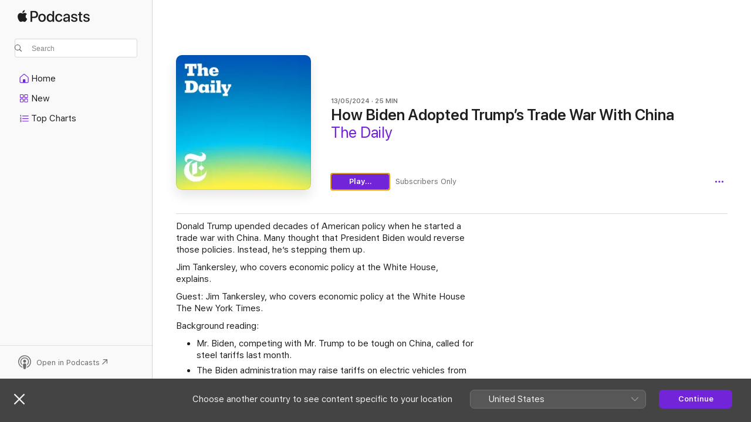

--- FILE ---
content_type: text/html
request_url: https://podcasts.apple.com/fr/podcast/how-biden-adopted-trumps-trade-war-with-china/id1200361736?i=1000655397080&l=en-GB
body_size: 16979
content:
<!DOCTYPE html>
<html dir="ltr" lang="en-GB">
    <head>
        <meta charset="utf-8" />
        <meta http-equiv="X-UA-Compatible" content="IE=edge" />
        <meta name="viewport" content="width=device-width,initial-scale=1" />
        <meta name="applicable-device" content="pc,mobile" />
        <meta name="referrer" content="strict-origin" />

        <link
            rel="apple-touch-icon"
            sizes="180x180"
            href="/assets/favicon/favicon-180.png"
        />
        <link
            rel="icon"
            type="image/png"
            sizes="32x32"
            href="/assets/favicon/favicon-32.png"
        />
        <link
            rel="icon"
            type="image/png"
            sizes="16x16"
            href="/assets/favicon/favicon-16.png"
        />
        <link
            rel="mask-icon"
            href="/assets/favicon/favicon.svg"
            color="#7e50df"
        />
        <link rel="manifest" href="/manifest.json" />

        <title>How Biden Adopted Trump’s Trad…–The Daily – Apple Podcasts</title><!-- HEAD_svelte-1frznod_START --><link rel="preconnect" href="//www.apple.com/wss/fonts" crossorigin="anonymous"><link rel="stylesheet" as="style" href="//www.apple.com/wss/fonts?families=SF+Pro,v4%7CSF+Pro+Icons,v1&amp;display=swap" type="text/css" referrerpolicy="strict-origin-when-cross-origin"><!-- HEAD_svelte-1frznod_END --><!-- HEAD_svelte-eg3hvx_START -->    <meta name="description" content="Donald Trump upended decades of American policy when he started a trade war with China. Many thought that President Biden would reverse those policies. Instead,">  <link rel="canonical" href="https://podcasts.apple.com/fr/podcast/how-biden-adopted-trumps-trade-war-with-china/id1200361736?i=1000655397080&amp;l=en-GB">   <link rel="alternate" type="application/json+oembed" href="https://podcasts.apple.com/api/oembed?url=https%3A%2F%2Fpodcasts.apple.com%2Ffr%2Fpodcast%2Fhow-biden-adopted-trumps-trade-war-with-china%2Fid1200361736%3Fi%3D1000655397080%26l%3Den-GB" title="How Biden Adopted Trump’s Trad…–The Daily – Apple Podcasts">  <meta name="al:ios:app_store_id" content="525463029"> <meta name="al:ios:app_name" content="Apple Podcasts"> <meta name="apple:content_id" content="1000655397080"> <meta name="apple:title" content="How Biden Adopted Trump’s Trade War With China"> <meta name="apple:description" content="Donald Trump upended decades of American policy when he started a trade war with China. Many thought that President Biden would reverse those policies. Instead,">   <meta property="og:title" content="How Biden Adopted Trump’s Trade War With China"> <meta property="og:description" content="Podcast Episode · The Daily · 13/05/2024 · Subscribers Only · 25m"> <meta property="og:site_name" content="Apple Podcasts"> <meta property="og:url" content="https://podcasts.apple.com/fr/podcast/how-biden-adopted-trumps-trade-war-with-china/id1200361736?i=1000655397080&amp;l=en-GB"> <meta property="og:image" content="https://is1-ssl.mzstatic.com/image/thumb/Podcasts221/v4/ab/64/66/ab6466a9-9a7d-e20e-7a3d-bc5be37d29ce/mza_15084852813176276273.jpg/1200x1200bf-60.jpg"> <meta property="og:image:secure_url" content="https://is1-ssl.mzstatic.com/image/thumb/Podcasts221/v4/ab/64/66/ab6466a9-9a7d-e20e-7a3d-bc5be37d29ce/mza_15084852813176276273.jpg/1200x1200bf-60.jpg"> <meta property="og:image:alt" content="How Biden Adopted Trump’s Trade War With China"> <meta property="og:image:width" content="1200"> <meta property="og:image:height" content="1200"> <meta property="og:image:type" content="image/jpg"> <meta property="og:type" content="website"> <meta property="og:locale" content="en_GB">     <meta name="twitter:title" content="How Biden Adopted Trump’s Trade War With China"> <meta name="twitter:description" content="Podcast Episode · The Daily · 13/05/2024 · Subscribers Only · 25m"> <meta name="twitter:site" content="@ApplePodcasts"> <meta name="twitter:image" content="https://is1-ssl.mzstatic.com/image/thumb/Podcasts221/v4/ab/64/66/ab6466a9-9a7d-e20e-7a3d-bc5be37d29ce/mza_15084852813176276273.jpg/1200x1200bf-60.jpg"> <meta name="twitter:image:alt" content="How Biden Adopted Trump’s Trade War With China"> <meta name="twitter:card" content="summary">      <!-- HTML_TAG_START -->
                <script id=schema:episode type="application/ld+json">
                    {"@context":"http://schema.org","@type":"PodcastEpisode","productionCompany":"The New York Times","datePublished":"2024-05-13","description":"Donald Trump upended decades of American policy when he started a trade war with China. Many thought that President Biden would reverse those policies. Instead, he’s stepping them up. Jim Tankersley, who covers economic policy at the White House, expl","duration":"P0D","genre":["Daily News"],"name":"How Biden Adopted Trump’s Trade War With China","offers":[{"@type":"Offer","category":"free","price":0}],"potentialAction":{"@type":"ListenAction","expectsAcceptanceOf":{"@type":"Offer","category":"free"},"target":{"@type":"EntryPoint","actionPlatform":"https://podcasts.apple.com/fr/podcast/how-biden-adopted-trumps-trade-war-with-china/id1200361736?i=1000655397080&l=en-GB"}},"url":"https://podcasts.apple.com/fr/podcast/how-biden-adopted-trumps-trade-war-with-china/id1200361736?i=1000655397080&l=en-GB","partOfSeries":{"@type":"CreativeWorkSeries","name":"The Daily","url":"https://podcasts.apple.com/fr/podcast/the-daily/id1200361736?l=en-GB","offers":[{"@type":"Offer","category":"free","price":0}]},"thumbnailUrl":"https://is1-ssl.mzstatic.com/image/thumb/Podcasts221/v4/ab/64/66/ab6466a9-9a7d-e20e-7a3d-bc5be37d29ce/mza_15084852813176276273.jpg/1200x1200bf.webp"}
                </script>
                <!-- HTML_TAG_END -->    <!-- HEAD_svelte-eg3hvx_END --><!-- HEAD_svelte-1p7jl_START --><!-- HEAD_svelte-1p7jl_END -->
      <script type="module" crossorigin src="/assets/index~2c50f96d46.js"></script>
      <link rel="stylesheet" href="/assets/index~965ccb6a44.css">
    </head>
    <body>
        <svg style="display: none" xmlns="http://www.w3.org/2000/svg">
            <symbol id="play-circle-fill" viewBox="0 0 60 60">
                <path
                    class="icon-circle-fill__circle"
                    fill="var(--iconCircleFillBG, transparent)"
                    d="M30 60c16.411 0 30-13.617 30-30C60 13.588 46.382 0 29.971 0 13.588 0 .001 13.588.001 30c0 16.383 13.617 30 30 30Z"
                />
                <path
                    fill="var(--iconFillArrow, var(--keyColor, black))"
                    d="M24.411 41.853c-1.41.853-3.028.177-3.028-1.294V19.47c0-1.44 1.735-2.058 3.028-1.294l17.265 10.235a1.89 1.89 0 0 1 0 3.265L24.411 41.853Z"
                />
            </symbol>
        </svg>
        <script defer src="/assets/focus-visible/focus-visible.min.js"></script>
        

        <script
            async
            src="/includes/js-cdn/musickit/v3/amp/musickit.js"
        ></script>
        <script
            type="module"
            async
            src="/includes/js-cdn/musickit/v3/components/musickit-components/musickit-components.esm.js"
        ></script>
        <script
            nomodule
            async
            src="/includes/js-cdn/musickit/v3/components/musickit-components/musickit-components.js"
        ></script>
        <div id="body-container">
              <div class="app-container svelte-ybg737" data-testid="app-container"> <div class="header svelte-1jb51s" data-testid="header"><nav data-testid="navigation" class="navigation svelte-13li0vp"><div class="navigation__header svelte-13li0vp"><div data-testid="logo" class="logo svelte-1gk6pig"> <a aria-label="Apple Podcasts" role="img" href="https://podcasts.apple.com/fr/new?l=en" class="svelte-1gk6pig"><svg height="12" viewBox="0 0 67 12" width="67" class="podcasts-logo" aria-hidden="true"><path d="M45.646 3.547c1.748 0 2.903.96 2.903 2.409v5.048h-1.44V9.793h-.036c-.424.819-1.35 1.337-2.31 1.337-1.435 0-2.437-.896-2.437-2.22 0-1.288.982-2.065 2.722-2.17l2.005-.112v-.56c0-.82-.536-1.282-1.448-1.282-.836 0-1.42.4-1.539 1.037H42.66c.042-1.33 1.274-2.276 2.986-2.276zm-22.971 0c2.123 0 3.474 1.456 3.474 3.774 0 2.325-1.344 3.774-3.474 3.774s-3.474-1.45-3.474-3.774c0-2.318 1.358-3.774 3.474-3.774zm15.689 0c1.88 0 3.05 1.19 3.174 2.626h-1.434c-.132-.778-.737-1.359-1.726-1.359-1.156 0-1.922.974-1.922 2.507 0 1.568.773 2.514 1.936 2.514.933 0 1.545-.47 1.712-1.324h1.448c-.167 1.548-1.399 2.584-3.174 2.584-2.089 0-3.453-1.435-3.453-3.774 0-2.29 1.364-3.774 3.439-3.774zm14.263.007c1.622 0 2.785.903 2.82 2.206h-1.414c-.062-.652-.612-1.05-1.448-1.05-.814 0-1.357.377-1.357.952 0 .44.362.735 1.12.924l1.233.287c1.476.357 2.033.903 2.033 1.981 0 1.33-1.254 2.241-3.043 2.241-1.726 0-2.889-.89-3-2.234h1.49c.104.708.668 1.086 1.58 1.086.898 0 1.462-.371 1.462-.96 0-.455-.279-.7-1.044-.896L51.75 7.77c-1.323-.322-1.991-1.001-1.991-2.024 0-1.302 1.163-2.191 2.868-2.191zm11.396 0c1.622 0 2.784.903 2.82 2.206h-1.414c-.063-.652-.613-1.05-1.448-1.05-.815 0-1.358.377-1.358.952 0 .44.362.735 1.121.924l1.232.287C66.452 7.23 67 7.776 67 8.854c0 1.33-1.244 2.241-3.033 2.241-1.726 0-2.889-.89-3-2.234h1.49c.104.708.668 1.086 1.58 1.086.898 0 1.461-.371 1.461-.96 0-.455-.278-.7-1.044-.896l-1.308-.322c-1.323-.322-1.992-1.001-1.992-2.024 0-1.302 1.163-2.191 2.869-2.191zM6.368 2.776l.221.001c.348.028 1.352.135 1.994 1.091-.053.04-1.19.7-1.177 2.088.013 1.656 1.445 2.209 1.458 2.222-.013.041-.227.782-.749 1.55-.455.673-.924 1.333-1.673 1.346-.723.014-.964-.43-1.793-.43-.83 0-1.098.417-1.78.444-.723.027-1.272-.715-1.727-1.388C.205 8.34-.504 5.862.46 4.191c.468-.835 1.325-1.36 2.248-1.373.71-.013 1.365.471 1.793.471.429 0 1.191-.565 2.088-.512zM33.884.9v10.104h-1.462V9.751h-.028c-.432.84-1.267 1.33-2.332 1.33-1.83 0-3.077-1.484-3.077-3.76s1.246-3.76 3.063-3.76c1.051 0 1.88.49 2.297 1.302h.028V.9zm24.849.995v1.743h1.392v1.197h-1.392v4.061c0 .63.279.925.891.925.153 0 .397-.021.494-.035v1.19c-.167.042-.5.07-.835.07-1.483 0-2.06-.56-2.06-1.989V4.835h-1.066V3.638h1.065V1.895zM15.665.9c1.949 0 3.306 1.352 3.306 3.32 0 1.974-1.385 3.332-3.355 3.332h-2.158v3.452h-1.56V.9zm31.388 6.778-1.803.112c-.898.056-1.406.448-1.406 1.078 0 .645.529 1.065 1.336 1.065 1.051 0 1.873-.729 1.873-1.688zM22.675 4.793c-1.218 0-1.942.946-1.942 2.528 0 1.596.724 2.528 1.942 2.528s1.942-.932 1.942-2.528c0-1.59-.724-2.528-1.942-2.528zm7.784.056c-1.17 0-1.935.974-1.935 2.472 0 1.512.765 2.479 1.935 2.479 1.155 0 1.928-.98 1.928-2.479 0-1.484-.773-2.472-1.928-2.472zM15.254 2.224h-1.796v4.012h1.789c1.357 0 2.13-.735 2.13-2.01 0-1.274-.773-2.002-2.123-2.002zM6.596.13c.067.649-.188 1.283-.563 1.756-.39.46-1.007.824-1.624.77-.08-.621.228-1.283.577-1.688.389-.473 1.06-.81 1.61-.838z"></path></svg></a> </div> <div class="search-input-wrapper svelte-1gxcl7k" data-testid="search-input"><div data-testid="amp-search-input" aria-controls="search-suggestions" aria-expanded="false" aria-haspopup="listbox" aria-owns="search-suggestions" class="search-input-container svelte-rg26q6" tabindex="-1" role=""><div class="flex-container svelte-rg26q6"><form id="search-input-form" class="svelte-rg26q6"><svg height="16" width="16" viewBox="0 0 16 16" class="search-svg" aria-hidden="true"><path d="M11.87 10.835c.018.015.035.03.051.047l3.864 3.863a.735.735 0 1 1-1.04 1.04l-3.863-3.864a.744.744 0 0 1-.047-.051 6.667 6.667 0 1 1 1.035-1.035zM6.667 12a5.333 5.333 0 1 0 0-10.667 5.333 5.333 0 0 0 0 10.667z"></path></svg> <input value="" aria-autocomplete="list" aria-multiline="false" aria-controls="search-suggestions" placeholder="Search" spellcheck="false" autocomplete="off" autocorrect="off" autocapitalize="off" type="text" inputmode="search" class="search-input__text-field svelte-rg26q6" data-testid="search-input__text-field"></form> </div> <div data-testid="search-scope-bar"></div>   </div> </div></div> <div data-testid="navigation-content" class="navigation__content svelte-13li0vp" id="navigation" aria-hidden="false"><div class="navigation__scrollable-container svelte-13li0vp"><div data-testid="navigation-items-primary" class="navigation-items navigation-items--primary svelte-ng61m8"> <ul class="navigation-items__list svelte-ng61m8">  <li class="navigation-item navigation-item__home svelte-1a5yt87" aria-selected="false" data-testid="navigation-item"> <a href="https://podcasts.apple.com/fr/home?l=en" class="navigation-item__link svelte-1a5yt87" role="button" data-testid="home" aria-pressed="false"><div class="navigation-item__content svelte-zhx7t9"> <span class="navigation-item__icon svelte-zhx7t9"> <svg xmlns="http://www.w3.org/2000/svg" width="24" height="24" viewBox="0 0 24 24" aria-hidden="true"><path d="M6.392 19.41H17.84c1.172 0 1.831-.674 1.831-1.787v-6.731c0-.689-.205-1.18-.732-1.612l-5.794-4.863c-.322-.271-.651-.403-1.025-.403-.374 0-.703.132-1.025.403L5.3 9.28c-.527.432-.732.923-.732 1.612v6.73c0 1.114.659 1.788 1.823 1.788Zm0-1.106c-.402 0-.717-.293-.717-.681v-6.731c0-.352.088-.564.337-.77l5.793-4.855c.11-.088.227-.147.315-.147s.205.059.315.147l5.793 4.856c.242.205.337.417.337.769v6.73c0 .389-.315.682-.725.682h-3.596v-4.431c0-.337-.22-.557-.557-.557H10.56c-.337 0-.564.22-.564.557v4.43H6.392Z"></path></svg> </span> <span class="navigation-item__label svelte-zhx7t9"> Home </span> </div></a>  </li>  <li class="navigation-item navigation-item__new svelte-1a5yt87" aria-selected="false" data-testid="navigation-item"> <a href="https://podcasts.apple.com/fr/new?l=en" class="navigation-item__link svelte-1a5yt87" role="button" data-testid="new" aria-pressed="false"><div class="navigation-item__content svelte-zhx7t9"> <span class="navigation-item__icon svelte-zhx7t9"> <svg xmlns="http://www.w3.org/2000/svg" width="24" height="24" viewBox="0 0 24 24" aria-hidden="true"><path d="M9.739 11.138c.93 0 1.399-.47 1.399-1.436V6.428c0-.967-.47-1.428-1.4-1.428h-3.34C5.469 5 5 5.461 5 6.428v3.274c0 .967.469 1.436 1.399 1.436h3.34Zm7.346 0c.93 0 1.399-.47 1.399-1.436V6.428c0-.967-.469-1.428-1.399-1.428h-3.333c-.937 0-1.406.461-1.406 1.428v3.274c0 .967.469 1.436 1.406 1.436h3.333Zm-7.368-1.033H6.414c-.257 0-.381-.132-.381-.403V6.428c0-.263.124-.395.38-.395h3.304c.256 0 .388.132.388.395v3.274c0 .271-.132.403-.388.403Zm7.353 0h-3.303c-.264 0-.388-.132-.388-.403V6.428c0-.263.124-.395.388-.395h3.303c.257 0 .381.132.381.395v3.274c0 .271-.124.403-.38.403Zm-7.33 8.379c.93 0 1.399-.462 1.399-1.428v-3.282c0-.96-.47-1.428-1.4-1.428h-3.34c-.93 0-1.398.469-1.398 1.428v3.282c0 .966.469 1.428 1.399 1.428h3.34Zm7.346 0c.93 0 1.399-.462 1.399-1.428v-3.282c0-.96-.469-1.428-1.399-1.428h-3.333c-.937 0-1.406.469-1.406 1.428v3.282c0 .966.469 1.428 1.406 1.428h3.333ZM9.717 17.45H6.414c-.257 0-.381-.132-.381-.395v-3.274c0-.271.124-.403.38-.403h3.304c.256 0 .388.132.388.403v3.274c0 .263-.132.395-.388.395Zm7.353 0h-3.303c-.264 0-.388-.132-.388-.395v-3.274c0-.271.124-.403.388-.403h3.303c.257 0 .381.132.381.403v3.274c0 .263-.124.395-.38.395Z"></path></svg> </span> <span class="navigation-item__label svelte-zhx7t9"> New </span> </div></a>  </li>  <li class="navigation-item navigation-item__charts svelte-1a5yt87" aria-selected="false" data-testid="navigation-item"> <a href="https://podcasts.apple.com/fr/charts?l=en" class="navigation-item__link svelte-1a5yt87" role="button" data-testid="charts" aria-pressed="false"><div class="navigation-item__content svelte-zhx7t9"> <span class="navigation-item__icon svelte-zhx7t9"> <svg xmlns="http://www.w3.org/2000/svg" width="24" height="24" viewBox="0 0 24 24" aria-hidden="true"><path d="M6.597 9.362c.278 0 .476-.161.476-.49V6.504c0-.307-.22-.505-.542-.505-.257 0-.418.088-.6.212l-.52.36c-.147.102-.228.197-.228.35 0 .191.147.323.315.323.095 0 .14-.015.264-.102l.337-.227h.014V8.87c0 .33.19.49.484.49Zm12.568-.886c.33 0 .593-.257.593-.586a.586.586 0 0 0-.593-.594h-9.66a.586.586 0 0 0-.594.594c0 .33.264.586.593.586h9.661ZM7.3 13.778c.198 0 .351-.139.351-.344 0-.22-.146-.359-.351-.359H6.252v-.022l.601-.483c.498-.41.696-.645.696-1.077 0-.586-.49-.981-1.282-.981-.703 0-1.208.366-1.208.835 0 .234.153.359.402.359.169 0 .279-.052.381-.22.103-.176.235-.271.44-.271.212 0 .366.139.366.344 0 .176-.088.33-.469.63l-.96.791a.493.493 0 0 0-.204.41c0 .227.16.388.402.388H7.3Zm11.865-.871a.59.59 0 1 0 0-1.18h-9.66a.59.59 0 1 0 0 1.18h9.66ZM6.282 18.34c.871 0 1.384-.388 1.384-1.003 0-.403-.278-.681-.784-.725v-.022c.367-.066.66-.315.66-.74 0-.557-.542-.864-1.268-.864-.57 0-1.193.27-1.193.754 0 .205.146.352.373.352.161 0 .234-.066.337-.176.168-.183.3-.242.483-.242.227 0 .396.11.396.33 0 .205-.176.308-.476.308h-.08c-.206 0-.338.102-.338.314 0 .198.125.315.337.315h.095c.33 0 .506.11.506.337 0 .198-.183.345-.432.345-.257 0-.44-.147-.579-.286-.088-.08-.161-.14-.3-.14-.235 0-.403.14-.403.367 0 .505.688.776 1.282.776Zm12.883-1.01c.33 0 .593-.257.593-.586a.586.586 0 0 0-.593-.594h-9.66a.586.586 0 0 0-.594.594c0 .33.264.586.593.586h9.661Z"></path></svg> </span> <span class="navigation-item__label svelte-zhx7t9"> Top Charts </span> </div></a>  </li>  <li class="navigation-item navigation-item__search svelte-1a5yt87" aria-selected="false" data-testid="navigation-item"> <a href="https://podcasts.apple.com/fr/search?l=en" class="navigation-item__link svelte-1a5yt87" role="button" data-testid="search" aria-pressed="false"><div class="navigation-item__content svelte-zhx7t9"> <span class="navigation-item__icon svelte-zhx7t9"> <svg height="24" viewBox="0 0 24 24" width="24" aria-hidden="true"><path d="M17.979 18.553c.476 0 .813-.366.813-.835a.807.807 0 0 0-.235-.586l-3.45-3.457a5.61 5.61 0 0 0 1.158-3.413c0-3.098-2.535-5.633-5.633-5.633C7.542 4.63 5 7.156 5 10.262c0 3.098 2.534 5.632 5.632 5.632a5.614 5.614 0 0 0 3.274-1.055l3.472 3.472a.835.835 0 0 0 .6.242zm-7.347-3.875c-2.417 0-4.416-2-4.416-4.416 0-2.417 2-4.417 4.416-4.417 2.417 0 4.417 2 4.417 4.417s-2 4.416-4.417 4.416z" fill-opacity=".95"></path></svg> </span> <span class="navigation-item__label svelte-zhx7t9"> Search </span> </div></a>  </li></ul> </div>   </div> <div class="navigation__native-cta"><div slot="native-cta"></div></div></div> </nav> </div>  <div id="scrollable-page" class="scrollable-page svelte-ofwq8g" data-testid="main-section" aria-hidden="false"> <div class="player-bar svelte-dsbdte" data-testid="player-bar" aria-label="Media Controls" aria-hidden="false">   </div> <main data-testid="main" class="svelte-n0itnb"><div class="content-container svelte-n0itnb" data-testid="content-container">    <div class="page-container svelte-1vsyrnf">    <div class="section section--episodeHeaderRegular svelte-1cj8vg9 without-bottom-spacing" data-testid="section-container" aria-label="Featured" aria-hidden="false"> <div class="shelf-content" data-testid="shelf-content"> <div class="container-detail-header svelte-rknnd2 container-detail-header--no-description" data-testid="container-detail-header"><div slot="artwork" data-testid="artwork" class="svelte-16t2ez2 uses-show-size"><div data-testid="artwork-component" class="artwork-component artwork-component--aspect-ratio artwork-component--orientation-square svelte-g1i36u container-style   artwork-component--fullwidth    artwork-component--has-borders" style="
            --artwork-bg-color: #015db8;
            --aspect-ratio: 1;
            --placeholder-bg-color: #015db8;
       ">   <picture class="svelte-g1i36u"><source sizes=" (max-width:999px) 270px,(min-width:1000px) and (max-width:1319px) 300px,(min-width:1320px) and (max-width:1679px) 300px,300px" srcset="https://is1-ssl.mzstatic.com/image/thumb/Podcasts221/v4/ab/64/66/ab6466a9-9a7d-e20e-7a3d-bc5be37d29ce/mza_15084852813176276273.jpg/270x270bb.webp 270w,https://is1-ssl.mzstatic.com/image/thumb/Podcasts221/v4/ab/64/66/ab6466a9-9a7d-e20e-7a3d-bc5be37d29ce/mza_15084852813176276273.jpg/300x300bb.webp 300w,https://is1-ssl.mzstatic.com/image/thumb/Podcasts221/v4/ab/64/66/ab6466a9-9a7d-e20e-7a3d-bc5be37d29ce/mza_15084852813176276273.jpg/540x540bb.webp 540w,https://is1-ssl.mzstatic.com/image/thumb/Podcasts221/v4/ab/64/66/ab6466a9-9a7d-e20e-7a3d-bc5be37d29ce/mza_15084852813176276273.jpg/600x600bb.webp 600w" type="image/webp"> <source sizes=" (max-width:999px) 270px,(min-width:1000px) and (max-width:1319px) 300px,(min-width:1320px) and (max-width:1679px) 300px,300px" srcset="https://is1-ssl.mzstatic.com/image/thumb/Podcasts221/v4/ab/64/66/ab6466a9-9a7d-e20e-7a3d-bc5be37d29ce/mza_15084852813176276273.jpg/270x270bb-60.jpg 270w,https://is1-ssl.mzstatic.com/image/thumb/Podcasts221/v4/ab/64/66/ab6466a9-9a7d-e20e-7a3d-bc5be37d29ce/mza_15084852813176276273.jpg/300x300bb-60.jpg 300w,https://is1-ssl.mzstatic.com/image/thumb/Podcasts221/v4/ab/64/66/ab6466a9-9a7d-e20e-7a3d-bc5be37d29ce/mza_15084852813176276273.jpg/540x540bb-60.jpg 540w,https://is1-ssl.mzstatic.com/image/thumb/Podcasts221/v4/ab/64/66/ab6466a9-9a7d-e20e-7a3d-bc5be37d29ce/mza_15084852813176276273.jpg/600x600bb-60.jpg 600w" type="image/jpeg"> <img alt="The Daily" class="artwork-component__contents artwork-component__image svelte-g1i36u" src="/assets/artwork/1x1.gif" decoding="async" width="300" height="300" fetchpriority="auto" style="opacity: 1;"></picture> </div> <div class="progress-bar svelte-16t2ez2"></div></div> <div class="headings svelte-rknnd2"><div class="headings__metadata-top svelte-rknnd2"><ul class="metadata svelte-16t2ez2"><li class="svelte-16t2ez2">13/05/2024</li><li class="svelte-16t2ez2">25 MIN</li> </ul> </div> <h1 class="headings__title svelte-rknnd2" data-testid="non-editable-product-title"><span dir="auto">How Biden Adopted Trump’s Trade War With China</span></h1> <div class="headings__subtitles svelte-rknnd2" data-testid="product-subtitles"><div class="subtitle-action svelte-16t2ez2"> <a data-testid="click-action" href="https://podcasts.apple.com/fr/podcast/the-daily/id1200361736?l=en-GB" class="link-action svelte-1c9ml6j" dir="auto">The Daily</a></div></div>  </div>  <div class="primary-actions svelte-rknnd2"><div class="primary-actions__button primary-actions__button--play svelte-rknnd2"> <div class="play-button-container svelte-16t2ez2" data-should-focus> <div class="button-action svelte-1dchn99 primary" data-testid="button-action"> <div class="button svelte-5myedz primary" data-testid="button-base-wrapper"><button data-testid="button-base" type="button"  class="svelte-5myedz">   Play…  </button> </div> </div> <div class="subscription-text-container svelte-16t2ez2">Subscribers Only</div></div> </div> </div> <div class="secondary-actions svelte-rknnd2"><div slot="secondary-actions"><div class="cloud-buttons svelte-1vilthy" data-testid="cloud-buttons"><div class="cloud-buttons__save svelte-1vilthy"></div> <amp-contextual-menu-button config="[object Object]" class="svelte-dj0bcp"> <span aria-label="MORE" class="more-button svelte-dj0bcp  more-button--non-platter" data-testid="more-button" slot="trigger-content"><svg width="28" height="28" viewBox="0 0 28 28" class="glyph" xmlns="http://www.w3.org/2000/svg"><circle fill="var(--iconCircleFill, transparent)" cx="14" cy="14" r="14"></circle><path fill="var(--iconEllipsisFill, white)" d="M10.105 14c0-.87-.687-1.55-1.564-1.55-.862 0-1.557.695-1.557 1.55 0 .848.695 1.55 1.557 1.55.855 0 1.564-.702 1.564-1.55zm5.437 0c0-.87-.68-1.55-1.542-1.55A1.55 1.55 0 0012.45 14c0 .848.695 1.55 1.55 1.55.848 0 1.542-.702 1.542-1.55zm5.474 0c0-.87-.687-1.55-1.557-1.55-.87 0-1.564.695-1.564 1.55 0 .848.694 1.55 1.564 1.55.848 0 1.557-.702 1.557-1.55z"></path></svg></span> </amp-contextual-menu-button> </div></div></div></div> </div></div> <div class="section section--paragraph svelte-1cj8vg9     section--display-separator" data-testid="section-container" aria-hidden="false"> <div class="shelf-content" data-testid="shelf-content">  <div data-testid="paragraphs" class="paragraph-wrapper svelte-l0g9pr" dir="auto"><!-- HTML_TAG_START --><p>Donald Trump upended decades of American policy when he started a trade war with China. Many thought that President Biden would reverse those policies. Instead, he’s stepping them up.</p><p>Jim Tankersley, who covers economic policy at the White House, explains.</p><p>Guest: Jim Tankersley, who covers economic policy at the White House The New York Times.</p><p>Background reading:&nbsp;</p><ul><li>Mr. Biden, competing with Mr. Trump to be tough on China, called for steel tariffs last month.</li><li>The Biden administration may raise tariffs on electric vehicles from China to 100 percent.</li></ul><p>For more information on today’s episode, visit nytimes.com/thedaily. Transcripts of each episode will be made available by the next workday.&nbsp;</p><p>Soon, you’ll need a subscription to keep full access to this show, and to other New York Times podcasts, on Apple Podcasts and Spotify. Don’t miss out on exploring all of our shows, featuring everything from politics to pop culture. Subscribe today at nytimes.com/podcasts.</p><!-- HTML_TAG_END --> </div></div></div> <div class="section section--ellipse svelte-1cj8vg9" data-testid="section-container" aria-label="Hosts &amp; Guests" aria-hidden="false"><div class="header svelte-fr9z27">  <div class="header-title-wrapper svelte-fr9z27">    <h2 class="title svelte-fr9z27" data-testid="header-title"><span class="dir-wrapper" dir="auto">Hosts &amp; Guests</span></h2> </div> <div slot="buttons" class="section-header-buttons svelte-1cj8vg9"></div> </div> <div class="shelf-content" data-testid="shelf-content">  <div class="shelf"><section data-testid="shelf-component" class="shelf-grid shelf-grid--onhover svelte-12rmzef" style="
            --grid-max-content-xsmall: 94px; --grid-column-gap-xsmall: 10px; --grid-row-gap-xsmall: 24px; --grid-small: 6; --grid-column-gap-small: 20px; --grid-row-gap-small: 24px; --grid-medium: 8; --grid-column-gap-medium: 20px; --grid-row-gap-medium: 24px; --grid-large: 10; --grid-column-gap-large: 20px; --grid-row-gap-large: 24px; --grid-xlarge: 10; --grid-column-gap-xlarge: 20px; --grid-row-gap-xlarge: 24px;
            --grid-type: H;
            --grid-rows: 1;
            --standard-lockup-shadow-offset: 15px;
            
        "> <div class="shelf-grid__body svelte-12rmzef" data-testid="shelf-body">   <button disabled aria-label="Previous Page" type="button" class="shelf-grid-nav__arrow shelf-grid-nav__arrow--left svelte-1xmivhv" data-testid="shelf-button-left" style="--offset: 
                        calc(10px * -1);
                    ;"><svg viewBox="0 0 9 31" xmlns="http://www.w3.org/2000/svg"><path d="M5.275 29.46a1.61 1.61 0 0 0 1.456 1.077c1.018 0 1.772-.737 1.772-1.737 0-.526-.277-1.186-.449-1.62l-4.68-11.912L8.05 3.363c.172-.442.45-1.116.45-1.625A1.702 1.702 0 0 0 6.728.002a1.603 1.603 0 0 0-1.456 1.09L.675 12.774c-.301.775-.677 1.744-.677 2.495 0 .754.376 1.705.677 2.498L5.272 29.46Z"></path></svg></button> <ul slot="shelf-content" class="shelf-grid__list shelf-grid__list--grid-type-H shelf-grid__list--grid-rows-1 svelte-12rmzef" role="list" tabindex="-1" data-testid="shelf-item-list">   <li class="shelf-grid__list-item svelte-12rmzef" data-test-id="shelf-grid-list-item-0" data-index="0" aria-hidden="true"><div class="svelte-12rmzef"><div slot="item"><div class="ellipse-lockup svelte-128b17k"> <a data-testid="click-action" href="https://podcasts.apple.com/fr/browse" class="link-action svelte-1c9ml6j" dir="auto"><div class="ellipse-lockup svelte-f2g5g5 content-container" data-testid="ellipse-lockup"><div class="artwork svelte-f2g5g5" aria-hidden="true"> <div data-testid="artwork-component" class="artwork-component artwork-component--aspect-ratio artwork-component--orientation-square svelte-g1i36u container-style   artwork-component--fullwidth    artwork-component--has-borders" style="
            --artwork-bg-color: #c9ccd0;
            --aspect-ratio: 1;
            --placeholder-bg-color: #c9ccd0;
       ">   <picture class="svelte-g1i36u"><source sizes="(max-width:739px) 160px,(min-width:740px) and (max-width:999px) 190px,(min-width:1000px) and (max-width:1319px) 220px,(min-width:1320px) and (max-width:1679px) 243px,243px" srcset="https://is1-ssl.mzstatic.com/image/thumb/SvBDHLtcYFix44Qww59Xbw/160x160ve.webp 160w,https://is1-ssl.mzstatic.com/image/thumb/SvBDHLtcYFix44Qww59Xbw/190x190ve.webp 190w,https://is1-ssl.mzstatic.com/image/thumb/SvBDHLtcYFix44Qww59Xbw/220x220ve.webp 220w,https://is1-ssl.mzstatic.com/image/thumb/SvBDHLtcYFix44Qww59Xbw/243x243ve.webp 243w,https://is1-ssl.mzstatic.com/image/thumb/SvBDHLtcYFix44Qww59Xbw/280x280ve.webp 280w" type="image/webp"> <source sizes="(max-width:739px) 160px,(min-width:740px) and (max-width:999px) 190px,(min-width:1000px) and (max-width:1319px) 220px,(min-width:1320px) and (max-width:1679px) 243px,243px" srcset="https://is1-ssl.mzstatic.com/image/thumb/SvBDHLtcYFix44Qww59Xbw/160x160ve-60.jpg 160w,https://is1-ssl.mzstatic.com/image/thumb/SvBDHLtcYFix44Qww59Xbw/190x190ve-60.jpg 190w,https://is1-ssl.mzstatic.com/image/thumb/SvBDHLtcYFix44Qww59Xbw/220x220ve-60.jpg 220w,https://is1-ssl.mzstatic.com/image/thumb/SvBDHLtcYFix44Qww59Xbw/243x243ve-60.jpg 243w,https://is1-ssl.mzstatic.com/image/thumb/SvBDHLtcYFix44Qww59Xbw/280x280ve-60.jpg 280w" type="image/jpeg"> <img alt="Sabrina Tavernise" class="artwork-component__contents artwork-component__image svelte-g1i36u" loading="lazy" src="/assets/artwork/1x1.gif" decoding="async" width="243" height="243" fetchpriority="auto" style="opacity: 1;"></picture> </div> </div> <div class="text-container svelte-f2g5g5">  <div class="multiline-clamp svelte-1a7gcr6 multiline-clamp--overflow" style="--mc-lineClamp: var(--defaultClampOverride, 2);" role="text"> <span class="multiline-clamp__text svelte-1a7gcr6"><h3 data-testid="ellipse-lockup__title" class="title svelte-f2g5g5">Sabrina Tavernise</h3></span> </div> <p data-testid="ellipse-lockup__sub-title" class="subtitle svelte-f2g5g5"><span class="subtitle-entry svelte-f2g5g5">Host</span></p></div> </div></a> </div></div> </div></li>   <li class="shelf-grid__list-item svelte-12rmzef" data-test-id="shelf-grid-list-item-1" data-index="1" aria-hidden="true"><div class="svelte-12rmzef"><div slot="item"><div class="ellipse-lockup svelte-128b17k"> <a data-testid="click-action" href="https://podcasts.apple.com/fr/browse" class="link-action svelte-1c9ml6j" dir="auto"><div class="ellipse-lockup svelte-f2g5g5 content-container" data-testid="ellipse-lockup"><div class="artwork svelte-f2g5g5" aria-hidden="true"> <svg class="monogram svelte-tcxee0" viewBox="0 0 640 640" xmlns="http://www.w3.org/2000/svg"><defs><linearGradient id="monogram-bg-8822" x1="50%" y1="0%" x2="50%" y2="100%"><stop offset="0%" stop-color="#A5ABB8"></stop><stop offset="100%" stop-color="#848993"></stop></linearGradient></defs><rect width="100%" height="100%" fill="url(#monogram-bg-8822)"></rect><text x="320" y="50%" dy="0.35em" font-size="310" letter-spacing="3" fill="#fff" text-anchor="middle">JT</text></svg></div> <div class="text-container svelte-f2g5g5">  <div class="multiline-clamp svelte-1a7gcr6 multiline-clamp--overflow" style="--mc-lineClamp: var(--defaultClampOverride, 2);" role="text"> <span class="multiline-clamp__text svelte-1a7gcr6"><h3 data-testid="ellipse-lockup__title" class="title svelte-f2g5g5">Jim Tankersley</h3></span> </div> <p data-testid="ellipse-lockup__sub-title" class="subtitle svelte-f2g5g5"><span class="subtitle-entry svelte-f2g5g5">Guest</span></p></div> </div></a> </div></div> </div></li> </ul> <button aria-label="Next Page" type="button" class="shelf-grid-nav__arrow shelf-grid-nav__arrow--right svelte-1xmivhv" data-testid="shelf-button-right" style="--offset: 
                        calc(10px * -1);
                    ;"><svg viewBox="0 0 9 31" xmlns="http://www.w3.org/2000/svg"><path d="M5.275 29.46a1.61 1.61 0 0 0 1.456 1.077c1.018 0 1.772-.737 1.772-1.737 0-.526-.277-1.186-.449-1.62l-4.68-11.912L8.05 3.363c.172-.442.45-1.116.45-1.625A1.702 1.702 0 0 0 6.728.002a1.603 1.603 0 0 0-1.456 1.09L.675 12.774c-.301.775-.677 1.744-.677 2.495 0 .754.376 1.705.677 2.498L5.272 29.46Z"></path></svg></button></div> </section></div></div></div> <div class="section section--information svelte-1cj8vg9" data-testid="section-container" aria-label="Information" aria-hidden="false"><div class="header svelte-fr9z27">  <div class="header-title-wrapper svelte-fr9z27">    <h2 class="title svelte-fr9z27" data-testid="header-title"><span class="dir-wrapper" dir="auto">Information</span></h2> </div> <div slot="buttons" class="section-header-buttons svelte-1cj8vg9"></div> </div> <div class="shelf-content" data-testid="shelf-content"><ul class="information svelte-sy8mrl" data-testid="information"> <li><div class="title svelte-sy8mrl">Show</div>   <div class="content svelte-sy8mrl" style="--linkColor: var(--keyColor)" data-testid="information-content-with-action"> <a data-testid="click-action" href="https://podcasts.apple.com/fr/podcast/the-daily/id1200361736?l=en-GB" class="link-action svelte-1c9ml6j" dir="auto">The Daily</a> </div> </li> <li><div class="title svelte-sy8mrl">Channel</div>   <div class="content svelte-sy8mrl" style="--linkColor: var(--keyColor)" data-testid="information-content-with-action"> <a data-testid="click-action" href="https://podcasts.apple.com/fr/channel/the-new-york-times/id6442505455?l=en-GB" class="link-action svelte-1c9ml6j" dir="auto">The New York Times</a> </div> </li> <li><div class="title svelte-sy8mrl">Frequency</div>   <div class="content svelte-sy8mrl" dir="auto">Updated daily </div> </li> <li><div class="title svelte-sy8mrl">Published</div>   <div class="content svelte-sy8mrl" dir="auto">13 May 2024 at 09:45 UTC </div> </li> <li><div class="title svelte-sy8mrl">Rating</div>   <div class="content svelte-sy8mrl" dir="auto">Clean </div> </li> </ul></div></div>    </div>    </div> </main> <footer data-testid="footer" class="svelte-g5ypic"><div class="footer-secondary-slot svelte-g5ypic"><div class="button-container svelte-14qifue"><button class="link svelte-14qifue" data-testid="locale-switcher-button">France (English)</button> <ul class="svelte-n776hm"><li class="svelte-n776hm"><a href="?l=fr-FR" aria-label="This page is available in Français (France)" data-testid="other-language-fr-FR" class="svelte-n776hm">Français (France)</a> </li></ul></div>  <dialog data-testid="dialog" class="svelte-1a4zf5b" id="" aria-hidden="true"><div data-testid="locale-switcher-modal-container" class="locale-switcher-modal-container svelte-1jierl0"><button data-testid="locale-switcher-modal-close-button" class="close-button svelte-1jierl0" type="button" aria-label="Close"><svg width="18" height="18" viewBox="0 0 18 18" aria-hidden="true" data-testid="locale-switcher-modal-close-button-svg"><path d="M1.2 18C.6 18 0 17.5 0 16.8c0-.4.1-.6.4-.8l7-7-7-7c-.3-.2-.4-.5-.4-.8C0 .5.6 0 1.2 0c.3 0 .6.1.8.3l7 7 7-7c.2-.2.5-.3.8-.3.6 0 1.2.5 1.2 1.2 0 .3-.1.6-.4.8l-7 7 7 7c.2.2.4.5.4.8 0 .7-.6 1.2-1.2 1.2-.3 0-.6-.1-.8-.3l-7-7-7 7c-.2.1-.5.3-.8.3z"></path></svg></button> <div class="header-container svelte-1jierl0"><span data-testid="locale-switcher-modal-title" class="title svelte-1jierl0">Select a country or region</span></div> <div class="region-container svelte-1jierl0"><div class="region-header svelte-vqg5px"><h2 class="svelte-vqg5px">Africa, Middle East, and India</h2> <button slot="button" class="see-all-button svelte-1jierl0">See All </button></div> <ul class="svelte-a89zv9"><li class="svelte-a89zv9"><a href="/dz/new" data-testid="region-list-link" class="svelte-a89zv9"><span>Algeria</span></a> </li><li class="svelte-a89zv9"><a href="/ao/new" data-testid="region-list-link" class="svelte-a89zv9"><span>Angola</span></a> </li><li class="svelte-a89zv9"><a href="/am/new" data-testid="region-list-link" class="svelte-a89zv9"><span>Armenia</span></a> </li><li class="svelte-a89zv9"><a href="/az/new" data-testid="region-list-link" class="svelte-a89zv9"><span>Azerbaijan</span></a> </li><li class="svelte-a89zv9"><a href="/bh/new" data-testid="region-list-link" class="svelte-a89zv9"><span>Bahrain</span></a> </li><li class="svelte-a89zv9"><a href="/bj/new" data-testid="region-list-link" class="svelte-a89zv9"><span>Benin</span></a> </li><li class="svelte-a89zv9"><a href="/bw/new" data-testid="region-list-link" class="svelte-a89zv9"><span>Botswana</span></a> </li><li class="svelte-a89zv9"><a href="/bn/new" data-testid="region-list-link" class="svelte-a89zv9"><span>Brunei Darussalam</span></a> </li><li class="svelte-a89zv9"><a href="/bf/new" data-testid="region-list-link" class="svelte-a89zv9"><span>Burkina Faso</span></a> </li><li class="svelte-a89zv9"><a href="/cm/new" data-testid="region-list-link" class="svelte-a89zv9"><span>Cameroun</span></a> </li><li class="svelte-a89zv9"><a href="/cv/new" data-testid="region-list-link" class="svelte-a89zv9"><span>Cape Verde</span></a> </li><li class="svelte-a89zv9"><a href="/td/new" data-testid="region-list-link" class="svelte-a89zv9"><span>Chad</span></a> </li><li class="svelte-a89zv9"><a href="/ci/new" data-testid="region-list-link" class="svelte-a89zv9"><span>Côte d’Ivoire</span></a> </li><li class="svelte-a89zv9"><a href="/cd/new" data-testid="region-list-link" class="svelte-a89zv9"><span>Congo, The Democratic Republic Of The</span></a> </li><li class="svelte-a89zv9"><a href="/eg/new" data-testid="region-list-link" class="svelte-a89zv9"><span>Egypt</span></a> </li><li class="svelte-a89zv9"><a href="/sz/new" data-testid="region-list-link" class="svelte-a89zv9"><span>Eswatini</span></a> </li><li class="svelte-a89zv9"><a href="/ga/new" data-testid="region-list-link" class="svelte-a89zv9"><span>Gabon</span></a> </li><li class="svelte-a89zv9"><a href="/gm/new" data-testid="region-list-link" class="svelte-a89zv9"><span>Gambia</span></a> </li><li class="svelte-a89zv9"><a href="/gh/new" data-testid="region-list-link" class="svelte-a89zv9"><span>Ghana</span></a> </li><li class="svelte-a89zv9"><a href="/gw/new" data-testid="region-list-link" class="svelte-a89zv9"><span>Guinea-Bissau</span></a> </li><li class="svelte-a89zv9"><a href="/in/new" data-testid="region-list-link" class="svelte-a89zv9"><span>India</span></a> </li><li class="svelte-a89zv9"><a href="/iq/new" data-testid="region-list-link" class="svelte-a89zv9"><span>Iraq</span></a> </li><li class="svelte-a89zv9"><a href="/il/new" data-testid="region-list-link" class="svelte-a89zv9"><span>Israel</span></a> </li><li class="svelte-a89zv9"><a href="/jo/new" data-testid="region-list-link" class="svelte-a89zv9"><span>Jordan</span></a> </li><li class="svelte-a89zv9"><a href="/ke/new" data-testid="region-list-link" class="svelte-a89zv9"><span>Kenya</span></a> </li><li class="svelte-a89zv9"><a href="/kw/new" data-testid="region-list-link" class="svelte-a89zv9"><span>Kuwait</span></a> </li><li class="svelte-a89zv9"><a href="/lb/new" data-testid="region-list-link" class="svelte-a89zv9"><span>Lebanon</span></a> </li><li class="svelte-a89zv9"><a href="/lr/new" data-testid="region-list-link" class="svelte-a89zv9"><span>Liberia</span></a> </li><li class="svelte-a89zv9"><a href="/ly/new" data-testid="region-list-link" class="svelte-a89zv9"><span>Libya</span></a> </li><li class="svelte-a89zv9"><a href="/mg/new" data-testid="region-list-link" class="svelte-a89zv9"><span>Madagascar</span></a> </li><li class="svelte-a89zv9"><a href="/mw/new" data-testid="region-list-link" class="svelte-a89zv9"><span>Malawi</span></a> </li><li class="svelte-a89zv9"><a href="/ml/new" data-testid="region-list-link" class="svelte-a89zv9"><span>Mali</span></a> </li><li class="svelte-a89zv9"><a href="/mr/new" data-testid="region-list-link" class="svelte-a89zv9"><span>Mauritania</span></a> </li><li class="svelte-a89zv9"><a href="/mu/new" data-testid="region-list-link" class="svelte-a89zv9"><span>Mauritius</span></a> </li><li class="svelte-a89zv9"><a href="/ma/new" data-testid="region-list-link" class="svelte-a89zv9"><span>Morocco</span></a> </li><li class="svelte-a89zv9"><a href="/mz/new" data-testid="region-list-link" class="svelte-a89zv9"><span>Mozambique</span></a> </li><li class="svelte-a89zv9"><a href="/na/new" data-testid="region-list-link" class="svelte-a89zv9"><span>Namibia</span></a> </li><li class="svelte-a89zv9"><a href="/ne/new" data-testid="region-list-link" class="svelte-a89zv9"><span>Niger (English)</span></a> </li><li class="svelte-a89zv9"><a href="/ng/new" data-testid="region-list-link" class="svelte-a89zv9"><span>Nigeria</span></a> </li><li class="svelte-a89zv9"><a href="/om/new" data-testid="region-list-link" class="svelte-a89zv9"><span>Oman</span></a> </li><li class="svelte-a89zv9"><a href="/qa/new" data-testid="region-list-link" class="svelte-a89zv9"><span>Qatar</span></a> </li><li class="svelte-a89zv9"><a href="/cg/new" data-testid="region-list-link" class="svelte-a89zv9"><span>Congo, Republic of</span></a> </li><li class="svelte-a89zv9"><a href="/rw/new" data-testid="region-list-link" class="svelte-a89zv9"><span>Rwanda</span></a> </li><li class="svelte-a89zv9"><a href="/st/new" data-testid="region-list-link" class="svelte-a89zv9"><span>São Tomé and Príncipe</span></a> </li><li class="svelte-a89zv9"><a href="/sa/new" data-testid="region-list-link" class="svelte-a89zv9"><span>Saudi Arabia</span></a> </li><li class="svelte-a89zv9"><a href="/sn/new" data-testid="region-list-link" class="svelte-a89zv9"><span>Senegal</span></a> </li><li class="svelte-a89zv9"><a href="/sc/new" data-testid="region-list-link" class="svelte-a89zv9"><span>Seychelles</span></a> </li><li class="svelte-a89zv9"><a href="/sl/new" data-testid="region-list-link" class="svelte-a89zv9"><span>Sierra Leone</span></a> </li><li class="svelte-a89zv9"><a href="/za/new" data-testid="region-list-link" class="svelte-a89zv9"><span>South Africa</span></a> </li><li class="svelte-a89zv9"><a href="/lk/new" data-testid="region-list-link" class="svelte-a89zv9"><span>Sri Lanka</span></a> </li><li class="svelte-a89zv9"><a href="/tj/new" data-testid="region-list-link" class="svelte-a89zv9"><span>Tajikistan</span></a> </li><li class="svelte-a89zv9"><a href="/tz/new" data-testid="region-list-link" class="svelte-a89zv9"><span>Tanzania, United Republic Of</span></a> </li><li class="svelte-a89zv9"><a href="/tn/new" data-testid="region-list-link" class="svelte-a89zv9"><span>Tunisia</span></a> </li><li class="svelte-a89zv9"><a href="/tm/new" data-testid="region-list-link" class="svelte-a89zv9"><span>Turkmenistan</span></a> </li><li class="svelte-a89zv9"><a href="/ae/new" data-testid="region-list-link" class="svelte-a89zv9"><span>United Arab Emirates</span></a> </li><li class="svelte-a89zv9"><a href="/ug/new" data-testid="region-list-link" class="svelte-a89zv9"><span>Uganda</span></a> </li><li class="svelte-a89zv9"><a href="/ye/new" data-testid="region-list-link" class="svelte-a89zv9"><span>Yemen</span></a> </li><li class="svelte-a89zv9"><a href="/zm/new" data-testid="region-list-link" class="svelte-a89zv9"><span>Zambia</span></a> </li><li class="svelte-a89zv9"><a href="/zw/new" data-testid="region-list-link" class="svelte-a89zv9"><span>Zimbabwe</span></a> </li> </ul><div class="region-header svelte-vqg5px"><h2 class="svelte-vqg5px">Asia Pacific</h2> <button slot="button" class="see-all-button svelte-1jierl0">See All </button></div> <ul class="svelte-a89zv9"><li class="svelte-a89zv9"><a href="/af/new" data-testid="region-list-link" class="svelte-a89zv9"><span>Afghanistan</span></a> </li><li class="svelte-a89zv9"><a href="/au/new" data-testid="region-list-link" class="svelte-a89zv9"><span>Australia</span></a> </li><li class="svelte-a89zv9"><a href="/bt/new" data-testid="region-list-link" class="svelte-a89zv9"><span>Bhutan</span></a> </li><li class="svelte-a89zv9"><a href="/kh/new" data-testid="region-list-link" class="svelte-a89zv9"><span>Cambodia</span></a> </li><li class="svelte-a89zv9"><a href="/cn/new" data-testid="region-list-link" class="svelte-a89zv9"><span>中国大陆</span></a> </li><li class="svelte-a89zv9"><a href="/fj/new" data-testid="region-list-link" class="svelte-a89zv9"><span>Fiji</span></a> </li><li class="svelte-a89zv9"><a href="/hk/new" data-testid="region-list-link" class="svelte-a89zv9"><span>香港</span></a> </li><li class="svelte-a89zv9"><a href="/id/new" data-testid="region-list-link" class="svelte-a89zv9"><span>Indonesia (English)</span></a> </li><li class="svelte-a89zv9"><a href="/jp/new" data-testid="region-list-link" class="svelte-a89zv9"><span>日本</span></a> </li><li class="svelte-a89zv9"><a href="/kz/new" data-testid="region-list-link" class="svelte-a89zv9"><span>Kazakhstan</span></a> </li><li class="svelte-a89zv9"><a href="/kr/new" data-testid="region-list-link" class="svelte-a89zv9"><span>대한민국</span></a> </li><li class="svelte-a89zv9"><a href="/kg/new" data-testid="region-list-link" class="svelte-a89zv9"><span>Kyrgyzstan</span></a> </li><li class="svelte-a89zv9"><a href="/la/new" data-testid="region-list-link" class="svelte-a89zv9"><span>Lao People's Democratic Republic</span></a> </li><li class="svelte-a89zv9"><a href="/mo/new" data-testid="region-list-link" class="svelte-a89zv9"><span>澳門</span></a> </li><li class="svelte-a89zv9"><a href="/my/new" data-testid="region-list-link" class="svelte-a89zv9"><span>Malaysia (English)</span></a> </li><li class="svelte-a89zv9"><a href="/mv/new" data-testid="region-list-link" class="svelte-a89zv9"><span>Maldives</span></a> </li><li class="svelte-a89zv9"><a href="/fm/new" data-testid="region-list-link" class="svelte-a89zv9"><span>Micronesia, Federated States of</span></a> </li><li class="svelte-a89zv9"><a href="/mn/new" data-testid="region-list-link" class="svelte-a89zv9"><span>Mongolia</span></a> </li><li class="svelte-a89zv9"><a href="/mm/new" data-testid="region-list-link" class="svelte-a89zv9"><span>Myanmar</span></a> </li><li class="svelte-a89zv9"><a href="/nr/new" data-testid="region-list-link" class="svelte-a89zv9"><span>Nauru</span></a> </li><li class="svelte-a89zv9"><a href="/np/new" data-testid="region-list-link" class="svelte-a89zv9"><span>Nepal</span></a> </li><li class="svelte-a89zv9"><a href="/nz/new" data-testid="region-list-link" class="svelte-a89zv9"><span>New Zealand</span></a> </li><li class="svelte-a89zv9"><a href="/pk/new" data-testid="region-list-link" class="svelte-a89zv9"><span>Pakistan</span></a> </li><li class="svelte-a89zv9"><a href="/pw/new" data-testid="region-list-link" class="svelte-a89zv9"><span>Palau</span></a> </li><li class="svelte-a89zv9"><a href="/pg/new" data-testid="region-list-link" class="svelte-a89zv9"><span>Papua New Guinea</span></a> </li><li class="svelte-a89zv9"><a href="/ph/new" data-testid="region-list-link" class="svelte-a89zv9"><span>Philippines</span></a> </li><li class="svelte-a89zv9"><a href="/sg/new" data-testid="region-list-link" class="svelte-a89zv9"><span>Singapore</span></a> </li><li class="svelte-a89zv9"><a href="/sb/new" data-testid="region-list-link" class="svelte-a89zv9"><span>Solomon Islands</span></a> </li><li class="svelte-a89zv9"><a href="/tw/new" data-testid="region-list-link" class="svelte-a89zv9"><span>台灣</span></a> </li><li class="svelte-a89zv9"><a href="/th/new" data-testid="region-list-link" class="svelte-a89zv9"><span>Thailand</span></a> </li><li class="svelte-a89zv9"><a href="/to/new" data-testid="region-list-link" class="svelte-a89zv9"><span>Tonga</span></a> </li><li class="svelte-a89zv9"><a href="/tm/new" data-testid="region-list-link" class="svelte-a89zv9"><span>Turkmenistan</span></a> </li><li class="svelte-a89zv9"><a href="/uz/new" data-testid="region-list-link" class="svelte-a89zv9"><span>Uzbekistan</span></a> </li><li class="svelte-a89zv9"><a href="/vu/new" data-testid="region-list-link" class="svelte-a89zv9"><span>Vanuatu</span></a> </li><li class="svelte-a89zv9"><a href="/vn/new" data-testid="region-list-link" class="svelte-a89zv9"><span>Vietnam</span></a> </li> </ul><div class="region-header svelte-vqg5px"><h2 class="svelte-vqg5px">Europe</h2> <button slot="button" class="see-all-button svelte-1jierl0">See All </button></div> <ul class="svelte-a89zv9"><li class="svelte-a89zv9"><a href="/al/new" data-testid="region-list-link" class="svelte-a89zv9"><span>Albania</span></a> </li><li class="svelte-a89zv9"><a href="/am/new" data-testid="region-list-link" class="svelte-a89zv9"><span>Armenia</span></a> </li><li class="svelte-a89zv9"><a href="/at/new" data-testid="region-list-link" class="svelte-a89zv9"><span>Österreich</span></a> </li><li class="svelte-a89zv9"><a href="/by/new" data-testid="region-list-link" class="svelte-a89zv9"><span>Belarus</span></a> </li><li class="svelte-a89zv9"><a href="/be/new" data-testid="region-list-link" class="svelte-a89zv9"><span>Belgium</span></a> </li><li class="svelte-a89zv9"><a href="/ba/new" data-testid="region-list-link" class="svelte-a89zv9"><span>Bosnia and Herzegovina</span></a> </li><li class="svelte-a89zv9"><a href="/bg/new" data-testid="region-list-link" class="svelte-a89zv9"><span>Bulgaria</span></a> </li><li class="svelte-a89zv9"><a href="/hr/new" data-testid="region-list-link" class="svelte-a89zv9"><span>Croatia</span></a> </li><li class="svelte-a89zv9"><a href="/cy/new" data-testid="region-list-link" class="svelte-a89zv9"><span>Cyprus</span></a> </li><li class="svelte-a89zv9"><a href="/cz/new" data-testid="region-list-link" class="svelte-a89zv9"><span>Czechia</span></a> </li><li class="svelte-a89zv9"><a href="/dk/new" data-testid="region-list-link" class="svelte-a89zv9"><span>Denmark</span></a> </li><li class="svelte-a89zv9"><a href="/ee/new" data-testid="region-list-link" class="svelte-a89zv9"><span>Estonia</span></a> </li><li class="svelte-a89zv9"><a href="/fi/new" data-testid="region-list-link" class="svelte-a89zv9"><span>Finland</span></a> </li><li class="svelte-a89zv9"><a href="/fr/new" data-testid="region-list-link" class="svelte-a89zv9"><span>France (Français)</span></a> </li><li class="svelte-a89zv9"><a href="/ge/new" data-testid="region-list-link" class="svelte-a89zv9"><span>Georgia</span></a> </li><li class="svelte-a89zv9"><a href="/de/new" data-testid="region-list-link" class="svelte-a89zv9"><span>Deutschland</span></a> </li><li class="svelte-a89zv9"><a href="/gr/new" data-testid="region-list-link" class="svelte-a89zv9"><span>Greece</span></a> </li><li class="svelte-a89zv9"><a href="/hu/new" data-testid="region-list-link" class="svelte-a89zv9"><span>Hungary</span></a> </li><li class="svelte-a89zv9"><a href="/is/new" data-testid="region-list-link" class="svelte-a89zv9"><span>Iceland</span></a> </li><li class="svelte-a89zv9"><a href="/ie/new" data-testid="region-list-link" class="svelte-a89zv9"><span>Ireland</span></a> </li><li class="svelte-a89zv9"><a href="/it/new" data-testid="region-list-link" class="svelte-a89zv9"><span>Italia</span></a> </li><li class="svelte-a89zv9"><a href="/xk/new" data-testid="region-list-link" class="svelte-a89zv9"><span>Kosovo</span></a> </li><li class="svelte-a89zv9"><a href="/lv/new" data-testid="region-list-link" class="svelte-a89zv9"><span>Latvia</span></a> </li><li class="svelte-a89zv9"><a href="/lt/new" data-testid="region-list-link" class="svelte-a89zv9"><span>Lithuania</span></a> </li><li class="svelte-a89zv9"><a href="/lu/new" data-testid="region-list-link" class="svelte-a89zv9"><span>Luxembourg (English)</span></a> </li><li class="svelte-a89zv9"><a href="/mt/new" data-testid="region-list-link" class="svelte-a89zv9"><span>Malta</span></a> </li><li class="svelte-a89zv9"><a href="/md/new" data-testid="region-list-link" class="svelte-a89zv9"><span>Moldova, Republic Of</span></a> </li><li class="svelte-a89zv9"><a href="/me/new" data-testid="region-list-link" class="svelte-a89zv9"><span>Montenegro</span></a> </li><li class="svelte-a89zv9"><a href="/nl/new" data-testid="region-list-link" class="svelte-a89zv9"><span>Nederland</span></a> </li><li class="svelte-a89zv9"><a href="/mk/new" data-testid="region-list-link" class="svelte-a89zv9"><span>North Macedonia</span></a> </li><li class="svelte-a89zv9"><a href="/no/new" data-testid="region-list-link" class="svelte-a89zv9"><span>Norway</span></a> </li><li class="svelte-a89zv9"><a href="/pl/new" data-testid="region-list-link" class="svelte-a89zv9"><span>Poland</span></a> </li><li class="svelte-a89zv9"><a href="/pt/new" data-testid="region-list-link" class="svelte-a89zv9"><span>Portugal (Português)</span></a> </li><li class="svelte-a89zv9"><a href="/ro/new" data-testid="region-list-link" class="svelte-a89zv9"><span>Romania</span></a> </li><li class="svelte-a89zv9"><a href="/ru/new" data-testid="region-list-link" class="svelte-a89zv9"><span>Россия</span></a> </li><li class="svelte-a89zv9"><a href="/rs/new" data-testid="region-list-link" class="svelte-a89zv9"><span>Serbia</span></a> </li><li class="svelte-a89zv9"><a href="/sk/new" data-testid="region-list-link" class="svelte-a89zv9"><span>Slovakia</span></a> </li><li class="svelte-a89zv9"><a href="/si/new" data-testid="region-list-link" class="svelte-a89zv9"><span>Slovenia</span></a> </li><li class="svelte-a89zv9"><a href="/es/new" data-testid="region-list-link" class="svelte-a89zv9"><span>España</span></a> </li><li class="svelte-a89zv9"><a href="/se/new" data-testid="region-list-link" class="svelte-a89zv9"><span>Sverige</span></a> </li><li class="svelte-a89zv9"><a href="/ch/new" data-testid="region-list-link" class="svelte-a89zv9"><span>Schweiz</span></a> </li><li class="svelte-a89zv9"><a href="/tr/new" data-testid="region-list-link" class="svelte-a89zv9"><span>Türkiye (English)</span></a> </li><li class="svelte-a89zv9"><a href="/ua/new" data-testid="region-list-link" class="svelte-a89zv9"><span>Ukraine</span></a> </li><li class="svelte-a89zv9"><a href="/gb/new" data-testid="region-list-link" class="svelte-a89zv9"><span>United Kingdom</span></a> </li> </ul><div class="region-header svelte-vqg5px"><h2 class="svelte-vqg5px">Latin America and the Caribbean</h2> <button slot="button" class="see-all-button svelte-1jierl0">See All </button></div> <ul class="svelte-a89zv9"><li class="svelte-a89zv9"><a href="/ai/new" data-testid="region-list-link" class="svelte-a89zv9"><span>Anguilla</span></a> </li><li class="svelte-a89zv9"><a href="/ag/new" data-testid="region-list-link" class="svelte-a89zv9"><span>Antigua and Barbuda</span></a> </li><li class="svelte-a89zv9"><a href="/ar/new" data-testid="region-list-link" class="svelte-a89zv9"><span>Argentina (Español)</span></a> </li><li class="svelte-a89zv9"><a href="/bs/new" data-testid="region-list-link" class="svelte-a89zv9"><span>Bahamas</span></a> </li><li class="svelte-a89zv9"><a href="/bb/new" data-testid="region-list-link" class="svelte-a89zv9"><span>Barbados</span></a> </li><li class="svelte-a89zv9"><a href="/bz/new" data-testid="region-list-link" class="svelte-a89zv9"><span>Belize</span></a> </li><li class="svelte-a89zv9"><a href="/bm/new" data-testid="region-list-link" class="svelte-a89zv9"><span>Bermuda</span></a> </li><li class="svelte-a89zv9"><a href="/bo/new" data-testid="region-list-link" class="svelte-a89zv9"><span>Bolivia (Español)</span></a> </li><li class="svelte-a89zv9"><a href="/br/new" data-testid="region-list-link" class="svelte-a89zv9"><span>Brasil</span></a> </li><li class="svelte-a89zv9"><a href="/vg/new" data-testid="region-list-link" class="svelte-a89zv9"><span>Virgin Islands, British</span></a> </li><li class="svelte-a89zv9"><a href="/ky/new" data-testid="region-list-link" class="svelte-a89zv9"><span>Cayman Islands</span></a> </li><li class="svelte-a89zv9"><a href="/cl/new" data-testid="region-list-link" class="svelte-a89zv9"><span>Chile (Español)</span></a> </li><li class="svelte-a89zv9"><a href="/co/new" data-testid="region-list-link" class="svelte-a89zv9"><span>Colombia (Español)</span></a> </li><li class="svelte-a89zv9"><a href="/cr/new" data-testid="region-list-link" class="svelte-a89zv9"><span>Costa Rica (Español)</span></a> </li><li class="svelte-a89zv9"><a href="/dm/new" data-testid="region-list-link" class="svelte-a89zv9"><span>Dominica</span></a> </li><li class="svelte-a89zv9"><a href="/do/new" data-testid="region-list-link" class="svelte-a89zv9"><span>República Dominicana</span></a> </li><li class="svelte-a89zv9"><a href="/ec/new" data-testid="region-list-link" class="svelte-a89zv9"><span>Ecuador (Español)</span></a> </li><li class="svelte-a89zv9"><a href="/sv/new" data-testid="region-list-link" class="svelte-a89zv9"><span>El Salvador (Español)</span></a> </li><li class="svelte-a89zv9"><a href="/gd/new" data-testid="region-list-link" class="svelte-a89zv9"><span>Grenada</span></a> </li><li class="svelte-a89zv9"><a href="/gt/new" data-testid="region-list-link" class="svelte-a89zv9"><span>Guatemala (Español)</span></a> </li><li class="svelte-a89zv9"><a href="/gy/new" data-testid="region-list-link" class="svelte-a89zv9"><span>Guyana</span></a> </li><li class="svelte-a89zv9"><a href="/hn/new" data-testid="region-list-link" class="svelte-a89zv9"><span>Honduras (Español)</span></a> </li><li class="svelte-a89zv9"><a href="/jm/new" data-testid="region-list-link" class="svelte-a89zv9"><span>Jamaica</span></a> </li><li class="svelte-a89zv9"><a href="/mx/new" data-testid="region-list-link" class="svelte-a89zv9"><span>México</span></a> </li><li class="svelte-a89zv9"><a href="/ms/new" data-testid="region-list-link" class="svelte-a89zv9"><span>Montserrat</span></a> </li><li class="svelte-a89zv9"><a href="/ni/new" data-testid="region-list-link" class="svelte-a89zv9"><span>Nicaragua (Español)</span></a> </li><li class="svelte-a89zv9"><a href="/pa/new" data-testid="region-list-link" class="svelte-a89zv9"><span>Panamá</span></a> </li><li class="svelte-a89zv9"><a href="/py/new" data-testid="region-list-link" class="svelte-a89zv9"><span>Paraguay (Español)</span></a> </li><li class="svelte-a89zv9"><a href="/pe/new" data-testid="region-list-link" class="svelte-a89zv9"><span>Perú</span></a> </li><li class="svelte-a89zv9"><a href="/kn/new" data-testid="region-list-link" class="svelte-a89zv9"><span>St. Kitts and Nevis</span></a> </li><li class="svelte-a89zv9"><a href="/lc/new" data-testid="region-list-link" class="svelte-a89zv9"><span>Saint Lucia</span></a> </li><li class="svelte-a89zv9"><a href="/vc/new" data-testid="region-list-link" class="svelte-a89zv9"><span>St. Vincent and The Grenadines</span></a> </li><li class="svelte-a89zv9"><a href="/sr/new" data-testid="region-list-link" class="svelte-a89zv9"><span>Suriname</span></a> </li><li class="svelte-a89zv9"><a href="/tt/new" data-testid="region-list-link" class="svelte-a89zv9"><span>Trinidad and Tobago</span></a> </li><li class="svelte-a89zv9"><a href="/tc/new" data-testid="region-list-link" class="svelte-a89zv9"><span>Turks and Caicos</span></a> </li><li class="svelte-a89zv9"><a href="/uy/new" data-testid="region-list-link" class="svelte-a89zv9"><span>Uruguay (English)</span></a> </li><li class="svelte-a89zv9"><a href="/ve/new" data-testid="region-list-link" class="svelte-a89zv9"><span>Venezuela (Español)</span></a> </li> </ul><div class="region-header svelte-vqg5px"><h2 class="svelte-vqg5px">The United States and Canada</h2> <button slot="button" class="see-all-button svelte-1jierl0 see-all-button-hidden">See All </button></div> <ul class="svelte-a89zv9"><li class="svelte-a89zv9"><a href="/ca/new" data-testid="region-list-link" class="svelte-a89zv9"><span>Canada (English)</span></a> </li><li class="svelte-a89zv9"><a href="/ca/new?l=fr-CA" data-testid="region-list-link" class="svelte-a89zv9"><span>Canada (Français)</span></a> </li><li class="svelte-a89zv9"><a href="/us/new" data-testid="region-list-link" class="svelte-a89zv9"><span>United States</span></a> </li><li class="svelte-a89zv9"><a href="/us/new?l=es-MX" data-testid="region-list-link" class="svelte-a89zv9"><span>Estados Unidos (Español México)</span></a> </li><li class="svelte-a89zv9"><a href="/us/new?l=ar" data-testid="region-list-link" class="svelte-a89zv9"><span>الولايات المتحدة</span></a> </li><li class="svelte-a89zv9"><a href="/us/new?l=ru" data-testid="region-list-link" class="svelte-a89zv9"><span>США</span></a> </li><li class="svelte-a89zv9"><a href="/us/new?l=zh-Hans-CN" data-testid="region-list-link" class="svelte-a89zv9"><span>美国 (简体中文)</span></a> </li><li class="svelte-a89zv9"><a href="/us/new?l=fr-FR" data-testid="region-list-link" class="svelte-a89zv9"><span>États-Unis (Français France)</span></a> </li><li class="svelte-a89zv9"><a href="/us/new?l=ko" data-testid="region-list-link" class="svelte-a89zv9"><span>미국</span></a> </li><li class="svelte-a89zv9"><a href="/us/new?l=pt-BR" data-testid="region-list-link" class="svelte-a89zv9"><span>Estados Unidos (Português Brasil)</span></a> </li><li class="svelte-a89zv9"><a href="/us/new?l=vi" data-testid="region-list-link" class="svelte-a89zv9"><span>Hoa Kỳ</span></a> </li><li class="svelte-a89zv9"><a href="/us/new?l=zh-Hant-TW" data-testid="region-list-link" class="svelte-a89zv9"><span>美國 (繁體中文台灣)</span></a> </li> </ul></div> </div> </dialog></div> <div class="footer-contents svelte-g5ypic"><p class="svelte-g5ypic"><span dir="ltr"><span dir="auto">Copyright © 2026</span> <a href="https://www.apple.com/uk" rel="noopener" class="svelte-g5ypic"><span dir="auto">Apple Inc.</span></a></span> <span dir="auto">All rights reserved.</span></p> <ul class="svelte-g5ypic"><li data-testid="terms-of-use" class="svelte-g5ypic"><a href="https://www.apple.com/uk/legal/internet-services/" rel="noopener" dir="auto" class="svelte-g5ypic">Internet Service Terms</a> </li><li data-testid="privacy-policy" class="svelte-g5ypic"><a href="https://www.apple.com/uk/legal/privacy/data/en/apple-podcasts-web" rel="noopener" dir="auto" class="svelte-g5ypic">Apple Podcasts web player &amp; Privacy</a> </li><li data-testid="cookie-policy" class="svelte-g5ypic"><a href="https://www.apple.com/legal/privacy/en-ww/cookies/" rel="noopener" dir="auto" class="svelte-g5ypic">Cookie Warning</a> </li><li data-testid="get-help" class="svelte-g5ypic"><a href="https://getsupport.apple.com/?caller=webpodcasts" rel="noopener" dir="auto" class="svelte-g5ypic">Support</a> </li><li data-testid="feed-back" class="svelte-g5ypic"><a href="https://www.apple.com/feedback/apple-podcasts.html" rel="noopener" dir="auto" class="svelte-g5ypic">Feedback</a> </li></ul></div> </footer> </div>  <dialog data-testid="dialog" class="svelte-1a4zf5b error" id="" aria-labelledby="uid-1" aria-hidden="true"> </dialog>   <dialog data-testid="dialog" class="svelte-1a4zf5b" id="" aria-labelledby="uid-2" aria-hidden="true"><article class="explicit-content-modal__container svelte-1e1c5wd" data-testid="explicit-content-modal"><button data-testid="explicit-content-modal-close-button" class="explicit-content-modal__close-button svelte-1e1c5wd" type="button" aria-label="Close"><svg width="36" height="36" viewBox="0 0 36 36" xmlns="http://www.w3.org/2000/svg" data-testid="explicit-content-modal-close-button-svg"><g fill="none" fill-rule="evenodd"><circle fill="#E8E8ED" cx="18" cy="18" r="18"></circle><path d="M20.121 18.006 24.2 13.95a1.5 1.5 0 1 0-2.116-2.127l-4.077 4.055-4.046-4.07a1.5 1.5 0 0 0-2.128 2.115l4.047 4.07-4.078 4.055a1.5 1.5 0 0 0 2.115 2.127l4.078-4.055 4.046 4.07a1.5 1.5 0 0 0 2.128-2.115l-4.047-4.07Z" fill="#666668"></path></g></svg></button> <div role="status" class="explicit-content-modal__top-content svelte-1e1c5wd"><p id="uid-2" data-testid="sign-in-header" class="explicit-content-modal__message svelte-1e1c5wd">To listen to explicit episodes, sign in.</p></div> <div class="explicit-content-modal__bottom-content svelte-1e1c5wd"><button class="explicit-content-modal__action-button svelte-1e1c5wd" data-testid="explicit-content-modal-action-button">Sign In</button></div></article> </dialog>  <dialog data-testid="dialog" class="svelte-1a4zf5b" id="" aria-labelledby="uid-3" aria-hidden="true"><article class="after-episode-modal__container svelte-pj3h69" data-testid="after-episode-modal"><button data-testid="after-episode-modal-close-button" class="after-episode-modal__close-button svelte-pj3h69" type="button" aria-label="Close"><svg width="36" height="36" viewBox="0 0 36 36" xmlns="http://www.w3.org/2000/svg" data-testid="after-episode-modal-close-button-svg"><g fill="none" fill-rule="evenodd"><circle fill="#E8E8ED" cx="18" cy="18" r="18"></circle><path d="M20.121 18.006 24.2 13.95a1.5 1.5 0 1 0-2.116-2.127l-4.077 4.055-4.046-4.07a1.5 1.5 0 0 0-2.128 2.115l4.047 4.07-4.078 4.055a1.5 1.5 0 0 0 2.115 2.127l4.078-4.055 4.046 4.07a1.5 1.5 0 0 0 2.128-2.115l-4.047-4.07Z" fill="#666668"></path></g></svg></button> <div role="status" class="after-episode-modal__top-content svelte-pj3h69"><div class="after-episode-modal__logo svelte-pj3h69"><img src="/assets/app-icons/podcasts-icon_512.png" alt="Apple Podcasts" width="64" height="64" class="svelte-pj3h69"></div> <p id="uid-3" data-testid="after-episode-header" class="after-episode-modal__header svelte-pj3h69">Stay up to date with this show</p> <p data-testid="after-episode-message" class="after-episode-modal__message svelte-pj3h69">Sign in or sign up to follow shows, save episodes and get the latest updates.</p></div> <div class="after-episode-modal__bottom-content svelte-pj3h69"><button class="after-episode-modal__action-button svelte-pj3h69" data-testid="after-episode-modal-action-button">Sign In</button></div></article> </dialog>   <dialog data-testid="dialog" class="svelte-1a4zf5b" id="" aria-labelledby="uid-4" aria-hidden="true"><div data-testid="locale-switcher-modal-container" class="locale-switcher-modal-container svelte-1jierl0"><button data-testid="locale-switcher-modal-close-button" class="close-button svelte-1jierl0" type="button" aria-label="Close"><svg width="18" height="18" viewBox="0 0 18 18" aria-hidden="true" data-testid="locale-switcher-modal-close-button-svg"><path d="M1.2 18C.6 18 0 17.5 0 16.8c0-.4.1-.6.4-.8l7-7-7-7c-.3-.2-.4-.5-.4-.8C0 .5.6 0 1.2 0c.3 0 .6.1.8.3l7 7 7-7c.2-.2.5-.3.8-.3.6 0 1.2.5 1.2 1.2 0 .3-.1.6-.4.8l-7 7 7 7c.2.2.4.5.4.8 0 .7-.6 1.2-1.2 1.2-.3 0-.6-.1-.8-.3l-7-7-7 7c-.2.1-.5.3-.8.3z"></path></svg></button> <div class="header-container svelte-1jierl0"><span id="uid-4" data-testid="locale-switcher-modal-title" class="title svelte-1jierl0">Select a country or region</span></div> <div class="region-container svelte-1jierl0"><div class="region-header svelte-vqg5px"><h2 class="svelte-vqg5px">Africa, Middle East, and India</h2> <button slot="button" class="see-all-button svelte-1jierl0">See All </button></div> <ul class="svelte-a89zv9"><li class="svelte-a89zv9"><a href="/dz/new" data-testid="region-list-link" class="svelte-a89zv9"><span>Algeria</span></a> </li><li class="svelte-a89zv9"><a href="/ao/new" data-testid="region-list-link" class="svelte-a89zv9"><span>Angola</span></a> </li><li class="svelte-a89zv9"><a href="/am/new" data-testid="region-list-link" class="svelte-a89zv9"><span>Armenia</span></a> </li><li class="svelte-a89zv9"><a href="/az/new" data-testid="region-list-link" class="svelte-a89zv9"><span>Azerbaijan</span></a> </li><li class="svelte-a89zv9"><a href="/bh/new" data-testid="region-list-link" class="svelte-a89zv9"><span>Bahrain</span></a> </li><li class="svelte-a89zv9"><a href="/bj/new" data-testid="region-list-link" class="svelte-a89zv9"><span>Benin</span></a> </li><li class="svelte-a89zv9"><a href="/bw/new" data-testid="region-list-link" class="svelte-a89zv9"><span>Botswana</span></a> </li><li class="svelte-a89zv9"><a href="/bn/new" data-testid="region-list-link" class="svelte-a89zv9"><span>Brunei Darussalam</span></a> </li><li class="svelte-a89zv9"><a href="/bf/new" data-testid="region-list-link" class="svelte-a89zv9"><span>Burkina Faso</span></a> </li><li class="svelte-a89zv9"><a href="/cm/new" data-testid="region-list-link" class="svelte-a89zv9"><span>Cameroun</span></a> </li><li class="svelte-a89zv9"><a href="/cv/new" data-testid="region-list-link" class="svelte-a89zv9"><span>Cape Verde</span></a> </li><li class="svelte-a89zv9"><a href="/td/new" data-testid="region-list-link" class="svelte-a89zv9"><span>Chad</span></a> </li><li class="svelte-a89zv9"><a href="/ci/new" data-testid="region-list-link" class="svelte-a89zv9"><span>Côte d’Ivoire</span></a> </li><li class="svelte-a89zv9"><a href="/cd/new" data-testid="region-list-link" class="svelte-a89zv9"><span>Congo, The Democratic Republic Of The</span></a> </li><li class="svelte-a89zv9"><a href="/eg/new" data-testid="region-list-link" class="svelte-a89zv9"><span>Egypt</span></a> </li><li class="svelte-a89zv9"><a href="/sz/new" data-testid="region-list-link" class="svelte-a89zv9"><span>Eswatini</span></a> </li><li class="svelte-a89zv9"><a href="/ga/new" data-testid="region-list-link" class="svelte-a89zv9"><span>Gabon</span></a> </li><li class="svelte-a89zv9"><a href="/gm/new" data-testid="region-list-link" class="svelte-a89zv9"><span>Gambia</span></a> </li><li class="svelte-a89zv9"><a href="/gh/new" data-testid="region-list-link" class="svelte-a89zv9"><span>Ghana</span></a> </li><li class="svelte-a89zv9"><a href="/gw/new" data-testid="region-list-link" class="svelte-a89zv9"><span>Guinea-Bissau</span></a> </li><li class="svelte-a89zv9"><a href="/in/new" data-testid="region-list-link" class="svelte-a89zv9"><span>India</span></a> </li><li class="svelte-a89zv9"><a href="/iq/new" data-testid="region-list-link" class="svelte-a89zv9"><span>Iraq</span></a> </li><li class="svelte-a89zv9"><a href="/il/new" data-testid="region-list-link" class="svelte-a89zv9"><span>Israel</span></a> </li><li class="svelte-a89zv9"><a href="/jo/new" data-testid="region-list-link" class="svelte-a89zv9"><span>Jordan</span></a> </li><li class="svelte-a89zv9"><a href="/ke/new" data-testid="region-list-link" class="svelte-a89zv9"><span>Kenya</span></a> </li><li class="svelte-a89zv9"><a href="/kw/new" data-testid="region-list-link" class="svelte-a89zv9"><span>Kuwait</span></a> </li><li class="svelte-a89zv9"><a href="/lb/new" data-testid="region-list-link" class="svelte-a89zv9"><span>Lebanon</span></a> </li><li class="svelte-a89zv9"><a href="/lr/new" data-testid="region-list-link" class="svelte-a89zv9"><span>Liberia</span></a> </li><li class="svelte-a89zv9"><a href="/ly/new" data-testid="region-list-link" class="svelte-a89zv9"><span>Libya</span></a> </li><li class="svelte-a89zv9"><a href="/mg/new" data-testid="region-list-link" class="svelte-a89zv9"><span>Madagascar</span></a> </li><li class="svelte-a89zv9"><a href="/mw/new" data-testid="region-list-link" class="svelte-a89zv9"><span>Malawi</span></a> </li><li class="svelte-a89zv9"><a href="/ml/new" data-testid="region-list-link" class="svelte-a89zv9"><span>Mali</span></a> </li><li class="svelte-a89zv9"><a href="/mr/new" data-testid="region-list-link" class="svelte-a89zv9"><span>Mauritania</span></a> </li><li class="svelte-a89zv9"><a href="/mu/new" data-testid="region-list-link" class="svelte-a89zv9"><span>Mauritius</span></a> </li><li class="svelte-a89zv9"><a href="/ma/new" data-testid="region-list-link" class="svelte-a89zv9"><span>Morocco</span></a> </li><li class="svelte-a89zv9"><a href="/mz/new" data-testid="region-list-link" class="svelte-a89zv9"><span>Mozambique</span></a> </li><li class="svelte-a89zv9"><a href="/na/new" data-testid="region-list-link" class="svelte-a89zv9"><span>Namibia</span></a> </li><li class="svelte-a89zv9"><a href="/ne/new" data-testid="region-list-link" class="svelte-a89zv9"><span>Niger (English)</span></a> </li><li class="svelte-a89zv9"><a href="/ng/new" data-testid="region-list-link" class="svelte-a89zv9"><span>Nigeria</span></a> </li><li class="svelte-a89zv9"><a href="/om/new" data-testid="region-list-link" class="svelte-a89zv9"><span>Oman</span></a> </li><li class="svelte-a89zv9"><a href="/qa/new" data-testid="region-list-link" class="svelte-a89zv9"><span>Qatar</span></a> </li><li class="svelte-a89zv9"><a href="/cg/new" data-testid="region-list-link" class="svelte-a89zv9"><span>Congo, Republic of</span></a> </li><li class="svelte-a89zv9"><a href="/rw/new" data-testid="region-list-link" class="svelte-a89zv9"><span>Rwanda</span></a> </li><li class="svelte-a89zv9"><a href="/st/new" data-testid="region-list-link" class="svelte-a89zv9"><span>São Tomé and Príncipe</span></a> </li><li class="svelte-a89zv9"><a href="/sa/new" data-testid="region-list-link" class="svelte-a89zv9"><span>Saudi Arabia</span></a> </li><li class="svelte-a89zv9"><a href="/sn/new" data-testid="region-list-link" class="svelte-a89zv9"><span>Senegal</span></a> </li><li class="svelte-a89zv9"><a href="/sc/new" data-testid="region-list-link" class="svelte-a89zv9"><span>Seychelles</span></a> </li><li class="svelte-a89zv9"><a href="/sl/new" data-testid="region-list-link" class="svelte-a89zv9"><span>Sierra Leone</span></a> </li><li class="svelte-a89zv9"><a href="/za/new" data-testid="region-list-link" class="svelte-a89zv9"><span>South Africa</span></a> </li><li class="svelte-a89zv9"><a href="/lk/new" data-testid="region-list-link" class="svelte-a89zv9"><span>Sri Lanka</span></a> </li><li class="svelte-a89zv9"><a href="/tj/new" data-testid="region-list-link" class="svelte-a89zv9"><span>Tajikistan</span></a> </li><li class="svelte-a89zv9"><a href="/tz/new" data-testid="region-list-link" class="svelte-a89zv9"><span>Tanzania, United Republic Of</span></a> </li><li class="svelte-a89zv9"><a href="/tn/new" data-testid="region-list-link" class="svelte-a89zv9"><span>Tunisia</span></a> </li><li class="svelte-a89zv9"><a href="/tm/new" data-testid="region-list-link" class="svelte-a89zv9"><span>Turkmenistan</span></a> </li><li class="svelte-a89zv9"><a href="/ae/new" data-testid="region-list-link" class="svelte-a89zv9"><span>United Arab Emirates</span></a> </li><li class="svelte-a89zv9"><a href="/ug/new" data-testid="region-list-link" class="svelte-a89zv9"><span>Uganda</span></a> </li><li class="svelte-a89zv9"><a href="/ye/new" data-testid="region-list-link" class="svelte-a89zv9"><span>Yemen</span></a> </li><li class="svelte-a89zv9"><a href="/zm/new" data-testid="region-list-link" class="svelte-a89zv9"><span>Zambia</span></a> </li><li class="svelte-a89zv9"><a href="/zw/new" data-testid="region-list-link" class="svelte-a89zv9"><span>Zimbabwe</span></a> </li> </ul><div class="region-header svelte-vqg5px"><h2 class="svelte-vqg5px">Asia Pacific</h2> <button slot="button" class="see-all-button svelte-1jierl0">See All </button></div> <ul class="svelte-a89zv9"><li class="svelte-a89zv9"><a href="/af/new" data-testid="region-list-link" class="svelte-a89zv9"><span>Afghanistan</span></a> </li><li class="svelte-a89zv9"><a href="/au/new" data-testid="region-list-link" class="svelte-a89zv9"><span>Australia</span></a> </li><li class="svelte-a89zv9"><a href="/bt/new" data-testid="region-list-link" class="svelte-a89zv9"><span>Bhutan</span></a> </li><li class="svelte-a89zv9"><a href="/kh/new" data-testid="region-list-link" class="svelte-a89zv9"><span>Cambodia</span></a> </li><li class="svelte-a89zv9"><a href="/cn/new" data-testid="region-list-link" class="svelte-a89zv9"><span>中国大陆</span></a> </li><li class="svelte-a89zv9"><a href="/fj/new" data-testid="region-list-link" class="svelte-a89zv9"><span>Fiji</span></a> </li><li class="svelte-a89zv9"><a href="/hk/new" data-testid="region-list-link" class="svelte-a89zv9"><span>香港</span></a> </li><li class="svelte-a89zv9"><a href="/id/new" data-testid="region-list-link" class="svelte-a89zv9"><span>Indonesia (English)</span></a> </li><li class="svelte-a89zv9"><a href="/jp/new" data-testid="region-list-link" class="svelte-a89zv9"><span>日本</span></a> </li><li class="svelte-a89zv9"><a href="/kz/new" data-testid="region-list-link" class="svelte-a89zv9"><span>Kazakhstan</span></a> </li><li class="svelte-a89zv9"><a href="/kr/new" data-testid="region-list-link" class="svelte-a89zv9"><span>대한민국</span></a> </li><li class="svelte-a89zv9"><a href="/kg/new" data-testid="region-list-link" class="svelte-a89zv9"><span>Kyrgyzstan</span></a> </li><li class="svelte-a89zv9"><a href="/la/new" data-testid="region-list-link" class="svelte-a89zv9"><span>Lao People's Democratic Republic</span></a> </li><li class="svelte-a89zv9"><a href="/mo/new" data-testid="region-list-link" class="svelte-a89zv9"><span>澳門</span></a> </li><li class="svelte-a89zv9"><a href="/my/new" data-testid="region-list-link" class="svelte-a89zv9"><span>Malaysia (English)</span></a> </li><li class="svelte-a89zv9"><a href="/mv/new" data-testid="region-list-link" class="svelte-a89zv9"><span>Maldives</span></a> </li><li class="svelte-a89zv9"><a href="/fm/new" data-testid="region-list-link" class="svelte-a89zv9"><span>Micronesia, Federated States of</span></a> </li><li class="svelte-a89zv9"><a href="/mn/new" data-testid="region-list-link" class="svelte-a89zv9"><span>Mongolia</span></a> </li><li class="svelte-a89zv9"><a href="/mm/new" data-testid="region-list-link" class="svelte-a89zv9"><span>Myanmar</span></a> </li><li class="svelte-a89zv9"><a href="/nr/new" data-testid="region-list-link" class="svelte-a89zv9"><span>Nauru</span></a> </li><li class="svelte-a89zv9"><a href="/np/new" data-testid="region-list-link" class="svelte-a89zv9"><span>Nepal</span></a> </li><li class="svelte-a89zv9"><a href="/nz/new" data-testid="region-list-link" class="svelte-a89zv9"><span>New Zealand</span></a> </li><li class="svelte-a89zv9"><a href="/pk/new" data-testid="region-list-link" class="svelte-a89zv9"><span>Pakistan</span></a> </li><li class="svelte-a89zv9"><a href="/pw/new" data-testid="region-list-link" class="svelte-a89zv9"><span>Palau</span></a> </li><li class="svelte-a89zv9"><a href="/pg/new" data-testid="region-list-link" class="svelte-a89zv9"><span>Papua New Guinea</span></a> </li><li class="svelte-a89zv9"><a href="/ph/new" data-testid="region-list-link" class="svelte-a89zv9"><span>Philippines</span></a> </li><li class="svelte-a89zv9"><a href="/sg/new" data-testid="region-list-link" class="svelte-a89zv9"><span>Singapore</span></a> </li><li class="svelte-a89zv9"><a href="/sb/new" data-testid="region-list-link" class="svelte-a89zv9"><span>Solomon Islands</span></a> </li><li class="svelte-a89zv9"><a href="/tw/new" data-testid="region-list-link" class="svelte-a89zv9"><span>台灣</span></a> </li><li class="svelte-a89zv9"><a href="/th/new" data-testid="region-list-link" class="svelte-a89zv9"><span>Thailand</span></a> </li><li class="svelte-a89zv9"><a href="/to/new" data-testid="region-list-link" class="svelte-a89zv9"><span>Tonga</span></a> </li><li class="svelte-a89zv9"><a href="/tm/new" data-testid="region-list-link" class="svelte-a89zv9"><span>Turkmenistan</span></a> </li><li class="svelte-a89zv9"><a href="/uz/new" data-testid="region-list-link" class="svelte-a89zv9"><span>Uzbekistan</span></a> </li><li class="svelte-a89zv9"><a href="/vu/new" data-testid="region-list-link" class="svelte-a89zv9"><span>Vanuatu</span></a> </li><li class="svelte-a89zv9"><a href="/vn/new" data-testid="region-list-link" class="svelte-a89zv9"><span>Vietnam</span></a> </li> </ul><div class="region-header svelte-vqg5px"><h2 class="svelte-vqg5px">Europe</h2> <button slot="button" class="see-all-button svelte-1jierl0">See All </button></div> <ul class="svelte-a89zv9"><li class="svelte-a89zv9"><a href="/al/new" data-testid="region-list-link" class="svelte-a89zv9"><span>Albania</span></a> </li><li class="svelte-a89zv9"><a href="/am/new" data-testid="region-list-link" class="svelte-a89zv9"><span>Armenia</span></a> </li><li class="svelte-a89zv9"><a href="/at/new" data-testid="region-list-link" class="svelte-a89zv9"><span>Österreich</span></a> </li><li class="svelte-a89zv9"><a href="/by/new" data-testid="region-list-link" class="svelte-a89zv9"><span>Belarus</span></a> </li><li class="svelte-a89zv9"><a href="/be/new" data-testid="region-list-link" class="svelte-a89zv9"><span>Belgium</span></a> </li><li class="svelte-a89zv9"><a href="/ba/new" data-testid="region-list-link" class="svelte-a89zv9"><span>Bosnia and Herzegovina</span></a> </li><li class="svelte-a89zv9"><a href="/bg/new" data-testid="region-list-link" class="svelte-a89zv9"><span>Bulgaria</span></a> </li><li class="svelte-a89zv9"><a href="/hr/new" data-testid="region-list-link" class="svelte-a89zv9"><span>Croatia</span></a> </li><li class="svelte-a89zv9"><a href="/cy/new" data-testid="region-list-link" class="svelte-a89zv9"><span>Cyprus</span></a> </li><li class="svelte-a89zv9"><a href="/cz/new" data-testid="region-list-link" class="svelte-a89zv9"><span>Czechia</span></a> </li><li class="svelte-a89zv9"><a href="/dk/new" data-testid="region-list-link" class="svelte-a89zv9"><span>Denmark</span></a> </li><li class="svelte-a89zv9"><a href="/ee/new" data-testid="region-list-link" class="svelte-a89zv9"><span>Estonia</span></a> </li><li class="svelte-a89zv9"><a href="/fi/new" data-testid="region-list-link" class="svelte-a89zv9"><span>Finland</span></a> </li><li class="svelte-a89zv9"><a href="/fr/new" data-testid="region-list-link" class="svelte-a89zv9"><span>France (Français)</span></a> </li><li class="svelte-a89zv9"><a href="/ge/new" data-testid="region-list-link" class="svelte-a89zv9"><span>Georgia</span></a> </li><li class="svelte-a89zv9"><a href="/de/new" data-testid="region-list-link" class="svelte-a89zv9"><span>Deutschland</span></a> </li><li class="svelte-a89zv9"><a href="/gr/new" data-testid="region-list-link" class="svelte-a89zv9"><span>Greece</span></a> </li><li class="svelte-a89zv9"><a href="/hu/new" data-testid="region-list-link" class="svelte-a89zv9"><span>Hungary</span></a> </li><li class="svelte-a89zv9"><a href="/is/new" data-testid="region-list-link" class="svelte-a89zv9"><span>Iceland</span></a> </li><li class="svelte-a89zv9"><a href="/ie/new" data-testid="region-list-link" class="svelte-a89zv9"><span>Ireland</span></a> </li><li class="svelte-a89zv9"><a href="/it/new" data-testid="region-list-link" class="svelte-a89zv9"><span>Italia</span></a> </li><li class="svelte-a89zv9"><a href="/xk/new" data-testid="region-list-link" class="svelte-a89zv9"><span>Kosovo</span></a> </li><li class="svelte-a89zv9"><a href="/lv/new" data-testid="region-list-link" class="svelte-a89zv9"><span>Latvia</span></a> </li><li class="svelte-a89zv9"><a href="/lt/new" data-testid="region-list-link" class="svelte-a89zv9"><span>Lithuania</span></a> </li><li class="svelte-a89zv9"><a href="/lu/new" data-testid="region-list-link" class="svelte-a89zv9"><span>Luxembourg (English)</span></a> </li><li class="svelte-a89zv9"><a href="/mt/new" data-testid="region-list-link" class="svelte-a89zv9"><span>Malta</span></a> </li><li class="svelte-a89zv9"><a href="/md/new" data-testid="region-list-link" class="svelte-a89zv9"><span>Moldova, Republic Of</span></a> </li><li class="svelte-a89zv9"><a href="/me/new" data-testid="region-list-link" class="svelte-a89zv9"><span>Montenegro</span></a> </li><li class="svelte-a89zv9"><a href="/nl/new" data-testid="region-list-link" class="svelte-a89zv9"><span>Nederland</span></a> </li><li class="svelte-a89zv9"><a href="/mk/new" data-testid="region-list-link" class="svelte-a89zv9"><span>North Macedonia</span></a> </li><li class="svelte-a89zv9"><a href="/no/new" data-testid="region-list-link" class="svelte-a89zv9"><span>Norway</span></a> </li><li class="svelte-a89zv9"><a href="/pl/new" data-testid="region-list-link" class="svelte-a89zv9"><span>Poland</span></a> </li><li class="svelte-a89zv9"><a href="/pt/new" data-testid="region-list-link" class="svelte-a89zv9"><span>Portugal (Português)</span></a> </li><li class="svelte-a89zv9"><a href="/ro/new" data-testid="region-list-link" class="svelte-a89zv9"><span>Romania</span></a> </li><li class="svelte-a89zv9"><a href="/ru/new" data-testid="region-list-link" class="svelte-a89zv9"><span>Россия</span></a> </li><li class="svelte-a89zv9"><a href="/rs/new" data-testid="region-list-link" class="svelte-a89zv9"><span>Serbia</span></a> </li><li class="svelte-a89zv9"><a href="/sk/new" data-testid="region-list-link" class="svelte-a89zv9"><span>Slovakia</span></a> </li><li class="svelte-a89zv9"><a href="/si/new" data-testid="region-list-link" class="svelte-a89zv9"><span>Slovenia</span></a> </li><li class="svelte-a89zv9"><a href="/es/new" data-testid="region-list-link" class="svelte-a89zv9"><span>España</span></a> </li><li class="svelte-a89zv9"><a href="/se/new" data-testid="region-list-link" class="svelte-a89zv9"><span>Sverige</span></a> </li><li class="svelte-a89zv9"><a href="/ch/new" data-testid="region-list-link" class="svelte-a89zv9"><span>Schweiz</span></a> </li><li class="svelte-a89zv9"><a href="/tr/new" data-testid="region-list-link" class="svelte-a89zv9"><span>Türkiye (English)</span></a> </li><li class="svelte-a89zv9"><a href="/ua/new" data-testid="region-list-link" class="svelte-a89zv9"><span>Ukraine</span></a> </li><li class="svelte-a89zv9"><a href="/gb/new" data-testid="region-list-link" class="svelte-a89zv9"><span>United Kingdom</span></a> </li> </ul><div class="region-header svelte-vqg5px"><h2 class="svelte-vqg5px">Latin America and the Caribbean</h2> <button slot="button" class="see-all-button svelte-1jierl0">See All </button></div> <ul class="svelte-a89zv9"><li class="svelte-a89zv9"><a href="/ai/new" data-testid="region-list-link" class="svelte-a89zv9"><span>Anguilla</span></a> </li><li class="svelte-a89zv9"><a href="/ag/new" data-testid="region-list-link" class="svelte-a89zv9"><span>Antigua and Barbuda</span></a> </li><li class="svelte-a89zv9"><a href="/ar/new" data-testid="region-list-link" class="svelte-a89zv9"><span>Argentina (Español)</span></a> </li><li class="svelte-a89zv9"><a href="/bs/new" data-testid="region-list-link" class="svelte-a89zv9"><span>Bahamas</span></a> </li><li class="svelte-a89zv9"><a href="/bb/new" data-testid="region-list-link" class="svelte-a89zv9"><span>Barbados</span></a> </li><li class="svelte-a89zv9"><a href="/bz/new" data-testid="region-list-link" class="svelte-a89zv9"><span>Belize</span></a> </li><li class="svelte-a89zv9"><a href="/bm/new" data-testid="region-list-link" class="svelte-a89zv9"><span>Bermuda</span></a> </li><li class="svelte-a89zv9"><a href="/bo/new" data-testid="region-list-link" class="svelte-a89zv9"><span>Bolivia (Español)</span></a> </li><li class="svelte-a89zv9"><a href="/br/new" data-testid="region-list-link" class="svelte-a89zv9"><span>Brasil</span></a> </li><li class="svelte-a89zv9"><a href="/vg/new" data-testid="region-list-link" class="svelte-a89zv9"><span>Virgin Islands, British</span></a> </li><li class="svelte-a89zv9"><a href="/ky/new" data-testid="region-list-link" class="svelte-a89zv9"><span>Cayman Islands</span></a> </li><li class="svelte-a89zv9"><a href="/cl/new" data-testid="region-list-link" class="svelte-a89zv9"><span>Chile (Español)</span></a> </li><li class="svelte-a89zv9"><a href="/co/new" data-testid="region-list-link" class="svelte-a89zv9"><span>Colombia (Español)</span></a> </li><li class="svelte-a89zv9"><a href="/cr/new" data-testid="region-list-link" class="svelte-a89zv9"><span>Costa Rica (Español)</span></a> </li><li class="svelte-a89zv9"><a href="/dm/new" data-testid="region-list-link" class="svelte-a89zv9"><span>Dominica</span></a> </li><li class="svelte-a89zv9"><a href="/do/new" data-testid="region-list-link" class="svelte-a89zv9"><span>República Dominicana</span></a> </li><li class="svelte-a89zv9"><a href="/ec/new" data-testid="region-list-link" class="svelte-a89zv9"><span>Ecuador (Español)</span></a> </li><li class="svelte-a89zv9"><a href="/sv/new" data-testid="region-list-link" class="svelte-a89zv9"><span>El Salvador (Español)</span></a> </li><li class="svelte-a89zv9"><a href="/gd/new" data-testid="region-list-link" class="svelte-a89zv9"><span>Grenada</span></a> </li><li class="svelte-a89zv9"><a href="/gt/new" data-testid="region-list-link" class="svelte-a89zv9"><span>Guatemala (Español)</span></a> </li><li class="svelte-a89zv9"><a href="/gy/new" data-testid="region-list-link" class="svelte-a89zv9"><span>Guyana</span></a> </li><li class="svelte-a89zv9"><a href="/hn/new" data-testid="region-list-link" class="svelte-a89zv9"><span>Honduras (Español)</span></a> </li><li class="svelte-a89zv9"><a href="/jm/new" data-testid="region-list-link" class="svelte-a89zv9"><span>Jamaica</span></a> </li><li class="svelte-a89zv9"><a href="/mx/new" data-testid="region-list-link" class="svelte-a89zv9"><span>México</span></a> </li><li class="svelte-a89zv9"><a href="/ms/new" data-testid="region-list-link" class="svelte-a89zv9"><span>Montserrat</span></a> </li><li class="svelte-a89zv9"><a href="/ni/new" data-testid="region-list-link" class="svelte-a89zv9"><span>Nicaragua (Español)</span></a> </li><li class="svelte-a89zv9"><a href="/pa/new" data-testid="region-list-link" class="svelte-a89zv9"><span>Panamá</span></a> </li><li class="svelte-a89zv9"><a href="/py/new" data-testid="region-list-link" class="svelte-a89zv9"><span>Paraguay (Español)</span></a> </li><li class="svelte-a89zv9"><a href="/pe/new" data-testid="region-list-link" class="svelte-a89zv9"><span>Perú</span></a> </li><li class="svelte-a89zv9"><a href="/kn/new" data-testid="region-list-link" class="svelte-a89zv9"><span>St. Kitts and Nevis</span></a> </li><li class="svelte-a89zv9"><a href="/lc/new" data-testid="region-list-link" class="svelte-a89zv9"><span>Saint Lucia</span></a> </li><li class="svelte-a89zv9"><a href="/vc/new" data-testid="region-list-link" class="svelte-a89zv9"><span>St. Vincent and The Grenadines</span></a> </li><li class="svelte-a89zv9"><a href="/sr/new" data-testid="region-list-link" class="svelte-a89zv9"><span>Suriname</span></a> </li><li class="svelte-a89zv9"><a href="/tt/new" data-testid="region-list-link" class="svelte-a89zv9"><span>Trinidad and Tobago</span></a> </li><li class="svelte-a89zv9"><a href="/tc/new" data-testid="region-list-link" class="svelte-a89zv9"><span>Turks and Caicos</span></a> </li><li class="svelte-a89zv9"><a href="/uy/new" data-testid="region-list-link" class="svelte-a89zv9"><span>Uruguay (English)</span></a> </li><li class="svelte-a89zv9"><a href="/ve/new" data-testid="region-list-link" class="svelte-a89zv9"><span>Venezuela (Español)</span></a> </li> </ul><div class="region-header svelte-vqg5px"><h2 class="svelte-vqg5px">The United States and Canada</h2> <button slot="button" class="see-all-button svelte-1jierl0 see-all-button-hidden">See All </button></div> <ul class="svelte-a89zv9"><li class="svelte-a89zv9"><a href="/ca/new" data-testid="region-list-link" class="svelte-a89zv9"><span>Canada (English)</span></a> </li><li class="svelte-a89zv9"><a href="/ca/new?l=fr-CA" data-testid="region-list-link" class="svelte-a89zv9"><span>Canada (Français)</span></a> </li><li class="svelte-a89zv9"><a href="/us/new" data-testid="region-list-link" class="svelte-a89zv9"><span>United States</span></a> </li><li class="svelte-a89zv9"><a href="/us/new?l=es-MX" data-testid="region-list-link" class="svelte-a89zv9"><span>Estados Unidos (Español México)</span></a> </li><li class="svelte-a89zv9"><a href="/us/new?l=ar" data-testid="region-list-link" class="svelte-a89zv9"><span>الولايات المتحدة</span></a> </li><li class="svelte-a89zv9"><a href="/us/new?l=ru" data-testid="region-list-link" class="svelte-a89zv9"><span>США</span></a> </li><li class="svelte-a89zv9"><a href="/us/new?l=zh-Hans-CN" data-testid="region-list-link" class="svelte-a89zv9"><span>美国 (简体中文)</span></a> </li><li class="svelte-a89zv9"><a href="/us/new?l=fr-FR" data-testid="region-list-link" class="svelte-a89zv9"><span>États-Unis (Français France)</span></a> </li><li class="svelte-a89zv9"><a href="/us/new?l=ko" data-testid="region-list-link" class="svelte-a89zv9"><span>미국</span></a> </li><li class="svelte-a89zv9"><a href="/us/new?l=pt-BR" data-testid="region-list-link" class="svelte-a89zv9"><span>Estados Unidos (Português Brasil)</span></a> </li><li class="svelte-a89zv9"><a href="/us/new?l=vi" data-testid="region-list-link" class="svelte-a89zv9"><span>Hoa Kỳ</span></a> </li><li class="svelte-a89zv9"><a href="/us/new?l=zh-Hant-TW" data-testid="region-list-link" class="svelte-a89zv9"><span>美國 (繁體中文台灣)</span></a> </li> </ul></div> </div> </dialog>  <div id="ck-container"></div></div><script type="application/json" id="serialized-server-data">[{"intent":{"storefront":"fr","language":"en-GB","skipCache":false,"adamId":"1000655397080","showAdamId":"1200361736","hasPaidContent":true,"referenceTime":null,"playerTime":null,"$kind":"EpisodePageIntent"},"data":{"shelves":[{"contentType":"episodeHeaderRegular","$kind":"LegacyShelf","id":"LegacyShelf#153134","displaySubtitleAsEyebrow":false,"hideFromCarPlay":false,"isHorizontal":false,"items":[{"adamId":"1000655397080","channelAdamId":"6442505455","channelName":"The New York Times","contentRating":"clean","contextAction":{"contentId":"1000655397080","episodeOffer":{"artwork":{"template":"https://is1-ssl.mzstatic.com/image/thumb/Podcasts221/v4/ab/64/66/ab6466a9-9a7d-e20e-7a3d-bc5be37d29ce/mza_15084852813176276273.jpg/{w}x{h}bb.{f}","width":3000,"height":3000,"backgroundColor":"015db8","textColors":{"primary":"fffffb","secondary":"c6f479","tertiary":"ccdeed","quaternary":"9fd586"},"crop":"bb","style":"roundedRect"},"contentId":"1000655397080","contentRating":"clean","duration":1497.454,"episodeArtwork":null,"seasonNumber":null,"episodeNumber":null,"episodeType":"full","guid":"0b238a12-d697-410d-b873-377503cf11b1","storeUrl":"https://podcasts.apple.com/fr/podcast/how-biden-adopted-trumps-trade-war-with-china/id1200361736?i=1000655397080&l=en-GB","streamUrl":"https://play.itunes.apple.com/WebObjects/MZPlay.woa/podcast/hls/playlist.m3u8?cc=FR&a=1000655397080&id=909307945&l=en-gb","releaseDate":"2024-05-13T09:45:06Z","priceType":"PSUB","playbackPosition":null,"title":"How Biden Adopted Trump’s Trade War With China","mediaType":"audio","showOffer":{"title":"The Daily","adamId":"1200361736","feedUrl":"https://feeds.simplecast.com/Sl5CSM3S","showType":"episodic","storeUrl":"https://podcasts.apple.com/fr/podcast/the-daily/id1200361736?l=en-GB","isExplicit":false,"isNotSubscribeable":false},"isExplicit":false,"podcastOffer":{"title":"The Daily","adamId":"1200361736","feedUrl":"https://feeds.simplecast.com/Sl5CSM3S","showType":"episodic","storeUrl":"https://podcasts.apple.com/fr/podcast/the-daily/id1200361736?l=en-GB","isExplicit":false,"isNotSubscribeable":false}},"$kind":"LegacyEpisodeContextAction","actionMetrics":{"data":[],"custom":{}},"presentationStyle":["textFollowsTintColor","hasDisclosureIndicatorCompactOnly"]},"duration":1497.454,"entitlementState":"unentitled","episodeArtwork":null,"episodeNumber":null,"episodeType":"full","headerButtonItems":[{"$kind":"bookmark","modelType":"EpisodeOffer","model":{"artwork":{"template":"https://is1-ssl.mzstatic.com/image/thumb/Podcasts221/v4/ab/64/66/ab6466a9-9a7d-e20e-7a3d-bc5be37d29ce/mza_15084852813176276273.jpg/{w}x{h}bb.{f}","width":3000,"height":3000,"backgroundColor":"015db8","textColors":{"primary":"fffffb","secondary":"c6f479","tertiary":"ccdeed","quaternary":"9fd586"},"crop":"bb","style":"roundedRect"},"contentId":"1000655397080","contentRating":"clean","duration":1497.454,"episodeArtwork":null,"isEntitledOffer":false,"seasonNumber":null,"episodeNumber":null,"episodeType":"full","guid":"0b238a12-d697-410d-b873-377503cf11b1","storeUrl":"https://podcasts.apple.com/fr/podcast/how-biden-adopted-trumps-trade-war-with-china/id1200361736?i=1000655397080&l=en-GB","streamUrl":"https://play.itunes.apple.com/WebObjects/MZPlay.woa/podcast/hls/playlist.m3u8?cc=FR&a=1000655397080&id=909307945&l=en-gb","releaseDate":"2024-05-13T09:45:06Z","priceType":"PSUB","playbackPosition":null,"title":"How Biden Adopted Trump’s Trade War With China","mediaType":"audio","showOffer":{"title":"The Daily","adamId":"1200361736","feedUrl":"https://feeds.simplecast.com/Sl5CSM3S","showType":"episodic","storeUrl":"https://podcasts.apple.com/fr/podcast/the-daily/id1200361736?l=en-GB","isExplicit":false,"isNotSubscribeable":false},"isExplicit":false,"podcastOffer":{"title":"The Daily","adamId":"1200361736","feedUrl":"https://feeds.simplecast.com/Sl5CSM3S","showType":"episodic","storeUrl":"https://podcasts.apple.com/fr/podcast/the-daily/id1200361736?l=en-GB","isExplicit":false,"isNotSubscribeable":false}}}],"mediaType":"audio","primaryButtonAction":{"page":"upsell","title":"Play…","presentationContext":"presentModalFormSheet","pageData":{"title":"New York Times Podcasts","ctaTitle":"Get New York Times Podcasts","caption":"","backgroundArtworkIsFromEditorial":true,"isForConfirmationSheet":false,"isForFirstPartyApp":false,"showGridArtworks":[{"template":"https://is1-ssl.mzstatic.com/image/thumb/Podcasts221/v4/ab/64/66/ab6466a9-9a7d-e20e-7a3d-bc5be37d29ce/mza_15084852813176276273.jpg/{w}x{h}bb.{f}","width":3000,"height":3000,"backgroundColor":"015db8","textColors":{"primary":"fffffb","secondary":"c6f479","tertiary":"ccdeed","quaternary":"9fd586"},"crop":"bb"},{"template":"https://is1-ssl.mzstatic.com/image/thumb/Podcasts221/v4/9d/ca/35/9dca35d8-e7d2-7e4f-63b5-c2ff4973a3f5/mza_16891544429738729361.jpg/{w}x{h}bb.{f}","width":3000,"height":3000,"backgroundColor":"1c1c1c","textColors":{"primary":"f8faf9","secondary":"f8c4a8","tertiary":"cccdcc","quaternary":"cca28c"},"crop":"bb"},{"template":"https://is1-ssl.mzstatic.com/image/thumb/Podcasts221/v4/de/c5/20/dec52092-6be0-9007-875c-6aa8e690a905/mza_12490014444602578825.jpg/{w}x{h}bb.{f}","width":3000,"height":3000,"backgroundColor":"e8ee1e","textColors":{"primary":"000004","secondary":"5d1502","tertiary":"2e2f09","quaternary":"794007"},"crop":"bb"},{"template":"https://is1-ssl.mzstatic.com/image/thumb/Podcasts211/v4/fc/8a/52/fc8a527d-8979-adf2-977b-06304a816969/mza_684749869280596722.jpg/{w}x{h}bb.{f}","width":3000,"height":3000,"backgroundColor":"043cd7","textColors":{"primary":"ffffff","secondary":"eeffff","tertiary":"ccd7f6","quaternary":"bfd7f6"},"crop":"bb"},{"template":"https://is1-ssl.mzstatic.com/image/thumb/Podcasts221/v4/5b/83/08/5b830874-2a38-e2bf-eafb-61c7efe6dee4/mza_1847005937748297273.jpg/{w}x{h}bb.{f}","width":3000,"height":3000,"backgroundColor":"0c0c0c","textColors":{"primary":"ffffff","secondary":"c4c4c4","tertiary":"cecece","quaternary":"9f9f9f"},"crop":"bb"},{"template":"https://is1-ssl.mzstatic.com/image/thumb/Podcasts221/v4/08/87/de/0887de16-2eb2-b99b-78b9-ca12fce8cf5d/mza_2798548197053957784.jpeg/{w}x{h}bb.{f}","width":3000,"height":3000,"backgroundColor":"f4ede5","textColors":{"primary":"191717","secondary":"2c2928","tertiary":"454240","quaternary":"54504e"},"crop":"bb"},{"template":"https://is1-ssl.mzstatic.com/image/thumb/Podcasts211/v4/8c/58/6b/8c586bf2-a6cb-b585-fec9-ab95039c49b3/mza_7541535115834092105.jpg/{w}x{h}bb.{f}","width":3000,"height":3000,"backgroundColor":"aa3e18","textColors":{"primary":"f8fffa","secondary":"dbdeef","tertiary":"e8d8cc","quaternary":"d1bec4"},"crop":"bb"},{"template":"https://is1-ssl.mzstatic.com/image/thumb/Podcasts221/v4/96/e9/9e/96e99e00-7e24-3583-86fa-693b3b174597/mza_16184389970023055458.jpeg/{w}x{h}bb.{f}","width":1400,"height":1400,"backgroundColor":"d39328","textColors":{"primary":"1a0202","secondary":"3a140c","tertiary":"3f1f0a","quaternary":"582d12"},"crop":"bb"},{"template":"https://is1-ssl.mzstatic.com/image/thumb/Podcasts221/v4/44/cc/fa/44ccfa77-7b8a-72e1-ef59-287932034caf/mza_17752910217001854843.jpeg/{w}x{h}bb.{f}","width":1400,"height":1400,"backgroundColor":"000000","textColors":{"primary":"fefefe","secondary":"fb1f2e","tertiary":"cbcbcb","quaternary":"c91925"},"crop":"bb"},{"template":"https://is1-ssl.mzstatic.com/image/thumb/Podcasts211/v4/8c/5a/a7/8c5aa731-f3cd-c214-968f-d70c1de62a67/mza_11141039469126456067.jpeg/{w}x{h}bb.{f}","width":3000,"height":3000,"backgroundColor":"171712","textColors":{"primary":"ffffff","secondary":"d2cfcb","tertiary":"d0d0cf","quaternary":"acaaa6"},"crop":"bb"},{"template":"https://is1-ssl.mzstatic.com/image/thumb/PodcastSource221/v4/8b/5c/f9/8b5cf904-db9e-4103-50cf-78caaad8cc4e/d9c3ef2d-f3df-4b7d-9870-e817a9e1429d.jpg/{w}x{h}bb.{f}","width":3000,"height":3000,"backgroundColor":"ffffff","textColors":{"primary":"1d1717","secondary":"30281e","tertiary":"4a4545","quaternary":"59534b"},"crop":"bb"},{"template":"https://is1-ssl.mzstatic.com/image/thumb/Podcasts211/v4/6b/cc/2b/6bcc2b09-358a-31f0-d1d7-810f7e1eb101/mza_5608135987969776053.jpg/{w}x{h}bb.{f}","width":3000,"height":3000,"backgroundColor":"4f9fc0","textColors":{"primary":"090807","secondary":"2e1b12","tertiary":"17262c","quaternary":"353535"},"crop":"bb"},{"template":"https://is1-ssl.mzstatic.com/image/thumb/Podcasts221/v4/4f/95/67/4f9567f6-782e-e3c9-34a5-ba85b88a2064/mza_12429752985905551681.jpg/{w}x{h}bb.{f}","width":1400,"height":1400,"backgroundColor":"4d5258","textColors":{"primary":"e6ea2f","secondary":"dadf52","tertiary":"c8cb37","quaternary":"bec353"},"crop":"bb"},{"template":"https://is1-ssl.mzstatic.com/image/thumb/Podcasts221/v4/e2/1f/eb/e21febbb-85c8-966f-fbdb-032439e47e02/mza_17588766023009881376.jpeg/{w}x{h}bb.{f}","width":3000,"height":3000,"backgroundColor":"ed1922","textColors":{"primary":"151213","secondary":"141415","tertiary":"401416","quaternary":"3f1518"},"crop":"bb"},{"template":"https://is1-ssl.mzstatic.com/image/thumb/Podcasts211/v4/e6/8d/f3/e68df328-7fff-9b54-1777-5bbe3fde1cc2/mza_10527893941231046959.jpg/{w}x{h}bb.{f}","width":3000,"height":3000,"backgroundColor":"e75095","textColors":{"primary":"100506","secondary":"310c1b","tertiary":"3b1423","quaternary":"561a33"},"crop":"bb"},{"template":"https://is1-ssl.mzstatic.com/image/thumb/Podcasts221/v4/b4/8f/4c/b48f4c3c-a086-3465-ec0e-cf76d6bce376/mza_15486329981489486285.jpeg/{w}x{h}bb.{f}","width":1400,"height":1400,"backgroundColor":"0c1636","textColors":{"primary":"c8d9d5","secondary":"ff1d3c","tertiary":"a2b2b5","quaternary":"ce1b3a"},"crop":"bb"},{"template":"https://is1-ssl.mzstatic.com/image/thumb/Podcasts211/v4/ff/bd/6b/ffbd6b6c-1f97-d6c4-534f-7eacf9ea48aa/mza_402313461866120222.jpg/{w}x{h}bb.{f}","width":3000,"height":3000,"backgroundColor":"0a1a28","textColors":{"primary":"52b1e0","secondary":"ff6194","tertiary":"4493bb","quaternary":"cd537f"},"crop":"bb"},{"template":"https://is1-ssl.mzstatic.com/image/thumb/Podcasts221/v4/cf/e2/8e/cfe28e25-dcd6-ac81-d3d9-4da3bb9e2886/mza_15008104811225924585.jpeg/{w}x{h}bb.{f}","width":3000,"height":3000,"backgroundColor":"4a4a4a","textColors":{"primary":"fffffd","secondary":"e5e5e5","tertiary":"dadad9","quaternary":"c6c6c6"},"crop":"bb"},{"template":"https://is1-ssl.mzstatic.com/image/thumb/Podcasts221/v4/00/d9/20/00d920d8-6860-187c-4758-6722d8fda745/mza_7433045373559758290.jpg/{w}x{h}bb.{f}","width":3000,"height":3000,"backgroundColor":"fc7619","textColors":{"primary":"000000","secondary":"1d1b19","tertiary":"321705","quaternary":"492e19"},"crop":"bb"},{"template":"https://is1-ssl.mzstatic.com/image/thumb/Podcasts221/v4/8e/2e/b0/8e2eb0aa-7582-c19e-706b-c7e2a7819409/mza_12220417243658437018.jpeg/{w}x{h}bb.{f}","width":3000,"height":3000,"backgroundColor":"bbd8e6","textColors":{"primary":"181c1e","secondary":"23303e","tertiary":"384146","quaternary":"415160"},"crop":"bb"}],"showGridArtworksHasReferralShow":true,"subscriptionPlans":[],"pageMetrics":{"instructions":[{"data":{"fields":{"eventType":"impressions","eventVersion":4,"impressionQueue":"data-metrics"},"includingFields":["impressions","pageFields","pageReferrer","searchFilters"],"excludingFields":[],"topic":"xp_amp_podcasts_main","shouldFlush":false},"invocationPoints":["appExit","pageExit"]},{"data":{"fields":{"eventType":"page"},"includingFields":["pageFields","pageReferrer","searchFilters"],"excludingFields":[],"topic":"xp_amp_podcasts_main","shouldFlush":false},"invocationPoints":["pageEnter"]},{"data":{"fields":{"actionType":"filter","eventType":"click","targetType":"button","targetId":"back"},"includingFields":["clickLocation","impressionsSnapshot","pageFields","searchFilters"],"excludingFields":[],"topic":"xp_amp_podcasts_main","shouldFlush":false},"invocationPoints":["backButton"]}],"pageFields":{"pageType":"Unau","pageUrl":"/v1/catalog/fr/podcast-channels/6442505455?l=en-GB","pageDetails":{"channel":"The New York Times"},"pageId":"SubscriptionRequired","page":"Upsell_6442505455","channelAdamId":"6442505455"},"custom":{}},"$kind":"UpsellPage","externalUrlAction":{"url":"itms-apps:///app/284862083","requiresSignedInUser":true,"isSensitive":false,"$kind":"LegacyExternalUrlAction","actionMetrics":{"data":[{"fields":{"actionType":"navigate","eventVersion":5,"actionResult":"appStore","eligibilityType":null,"isFamily":false,"isStudent":false,"actionUrl":"itms-apps:///app/284862083","channelAdamId":"6442505455","targetId":"6442505455","pageType":"Unau","pageUrl":"/v1/catalog/fr/podcast-channels/6442505455?l=en-GB","pageDetails":{"channel":"The New York Times"},"pageId":"SubscriptionRequired","page":"Upsell_6442505455","eventType":"click","targetType":"button"},"includingFields":["clickLocation","impressionsSnapshot","pageFields","searchFilters"],"excludingFields":[],"topic":"xp_amp_podcasts_main","shouldFlush":false}],"custom":{}},"presentationStyle":["textFollowsTintColor","hasDisclosureIndicatorCompactOnly"]},"appBundleId":"com.nytimes.NYTimes","appAdamId":"284862083","customProductPageId":"b2a611dc-aa04-4467-bd2e-3f7128127cfd","externalAppOfferDeeplink":"nytimes://applePodcast","subtitle":"Subscribe via The Times app to access 40+ shows.","productId":"6442505455","backgroundArtwork":{"template":"https://is1-ssl.mzstatic.com/image/thumb/Features211/v4/75/ef/99/75ef9955-bb52-a857-4fc4-c6b7292f6c8b/1d6cd614-8ec6-4109-87db-4ce1b6dbab23.png/{w}x{h}{c}.{f}","width":2048,"height":2732,"backgroundColor":"1c1e22","textColors":{"primary":"e8ebf1","secondary":"e8ebf1","tertiary":"bfc2c8","quaternary":"bfc2c8"},"crop":"bb"},"seeAllAction":{"authorizationUrl":"https://oauth.nytimes.com/oauth2/auth?scope=offline_access+audio_entitlements_check&client_id=9e8da277-540f-4c97-b284-b75e3c4796e8&response_type=code&redirect_uri=https%3A%2F%2Fpodcasts.apple.com%2Foauth%2F6504876686","oAuthAdamId":"6504876686","showAdamId":"1200361736","title":"Already a Subscriber?","$kind":"LegacyOAuthAction","actionMetrics":{"data":[{"fields":{"actionType":"navigate","eventVersion":5,"eligibilityType":null,"isFamily":false,"isStudent":false,"actionUrl":"https://oauth.nytimes.com/oauth2/auth?scope=offline_access+audio_entitlements_check&client_id=9e8da277-540f-4c97-b284-b75e3c4796e8&response_type=code&redirect_uri=https%3A%2F%2Fpodcasts.apple.com%2Foauth%2F6504876686","location":[{"locationPosition":0,"locationType":"link","name":"Already a Subscriber?","idType":"its_id","id":"alreadyASubscriber","kind":null}],"pageDetails":{"title":"The New York Times"},"channelAdamId":"6442505455","targetId":"alreadyASubscriber","pageType":"Unau","pageId":"6442505455","page":"Unau_6442505455","eventType":"click","targetType":"link"},"includingFields":["clickLocation","impressionsSnapshot","pageFields","searchFilters"],"excludingFields":[],"topic":"xp_amp_podcasts_main","shouldFlush":false}],"custom":{}},"presentationStyle":["textFollowsTintColor","hasDisclosureIndicatorCompactOnly"]}},"pageUrl":"","animationBehavior":"infer","destinationPageHeader":"standard","origin":"inapp","$kind":"LegacyFlowAction","actionMetrics":{"data":[{"fields":{"actionType":"play","eventVersion":5,"actionResult":"upsell","eligibilityType":null,"isFamily":false,"isStudent":false,"actionUrl":"","location":[{"locationPosition":0,"locationType":"swoosh","name":"Header Shelf","idType":"its_contentId","id":"HeaderShelf","kind":null},{"locationPosition":0,"locationType":"button","name":"TryFree","idType":"its_id","id":"6442505455","kind":"channel"}],"pageDetails":{"title":"How Biden Adopted Trump’s Trade War With China"},"kind":"channel","channelAdamId":"6442505455","targetId":"6442505455","serverInstance":"10001","storefrontHeader":"fr","language":"en","storefront":"fr","environmentDataCenter":"PV00-RDC","pageType":"PodcastEpisode","pageId":"1000655397080","pageUrl":"https://amp-api.podcasts.apple.com/v1/catalog/fr/podcast-episodes/1000655397080?extend=fullDescription%2CsubscriptionOffers&extend%5Bpodcasts%5D=feedUrl&extend%5Bpodcast-channels%5D=editorialArtwork%2CsubscriptionArtwork%2CsubscriptionBrandLogoArtwork&include=channel%2Cparticipants%2Cpodcast&include%5Bpodcast-channels%5D=podcasts&views=channel-top-paid-shows&limit%5Bpodcasts%5D=10&with=appOffers%2Centitlements&l=en-GB","eventType":"click","targetType":"button"},"includingFields":["clickLocation","impressionsSnapshot","pageFields","searchFilters"],"excludingFields":[],"topic":"xp_amp_podcasts_main","shouldFlush":false}],"custom":{}},"presentationStyle":["textFollowsTintColor","hasDisclosureIndicatorCompactOnly"],"impressionMetrics":{"id":{"id":"6442505455","parentId":null,"impressionIndex":0},"clickLocationFields":{"locationType":"button"},"commonFields":{"idType":"its_id","name":"TryFree"},"custom":{},"fields":{"impressionType":"button","isFamily":false,"isStudent":false,"channelAdamId":"6442505455"}}},"providerAction":{"destinationPageHeader":"uber","page":"page","pageUrl":"https://podcasts.apple.com/fr/podcast/the-daily/id1200361736?l=en-GB","title":"The Daily","animationBehavior":"infer","origin":"inapp","presentationContext":"infer","$kind":"LegacyFlowAction","actionMetrics":{"data":[{"fields":{"actionType":"navigate","eventVersion":5,"eligibilityType":null,"isFamily":false,"isStudent":false,"actionUrl":"https://podcasts.apple.com/fr/podcast/the-daily/id1200361736?l=en-GB","location":[{"locationPosition":0,"locationType":"swoosh","name":"Header Shelf","idType":"its_contentId","id":"HeaderShelf","kind":null},{"locationPosition":0,"locationType":"button","name":"The Daily","idType":"its_id","id":"1200361736","kind":null}],"pageDetails":{"title":"How Biden Adopted Trump’s Trade War With China"},"targetId":"1200361736","serverInstance":"10001","storefrontHeader":"fr","language":"en","storefront":"fr","environmentDataCenter":"PV00-RDC","pageType":"PodcastEpisode","pageId":"1000655397080","pageUrl":"https://amp-api.podcasts.apple.com/v1/catalog/fr/podcast-episodes/1000655397080?extend=fullDescription%2CsubscriptionOffers&extend%5Bpodcasts%5D=feedUrl&extend%5Bpodcast-channels%5D=editorialArtwork%2CsubscriptionArtwork%2CsubscriptionBrandLogoArtwork&include=channel%2Cparticipants%2Cpodcast&include%5Bpodcast-channels%5D=podcasts&views=channel-top-paid-shows&limit%5Bpodcasts%5D=10&with=appOffers%2Centitlements&l=en-GB","eventType":"click","targetType":"button"},"includingFields":["clickLocation","impressionsSnapshot","pageFields","searchFilters"],"excludingFields":[],"topic":"xp_amp_podcasts_main","shouldFlush":false}],"custom":{}},"presentationStyle":["textFollowsTintColor","hasDisclosureIndicatorCompactOnly"]},"releaseDate":"2024-05-13T09:45:06Z","seasonNumber":null,"showArtwork":{"template":"https://is1-ssl.mzstatic.com/image/thumb/Podcasts221/v4/ab/64/66/ab6466a9-9a7d-e20e-7a3d-bc5be37d29ce/mza_15084852813176276273.jpg/{w}x{h}bb.{f}","width":3000,"height":3000,"backgroundColor":"015db8","textColors":{"primary":"fffffb","secondary":"c6f479","tertiary":"ccdeed","quaternary":"9fd586"},"crop":"bb","style":"roundedRect"},"showType":"episodic","subscriptionName":"The New York Times","title":"How Biden Adopted Trump’s Trade War With China","seasonCount":0,"referenceTime":null,"playerTime":null,"isExplicit":false,"primaryArtwork":{"artworkType":"cover","artwork":{"template":"https://is1-ssl.mzstatic.com/image/thumb/Podcasts221/v4/ab/64/66/ab6466a9-9a7d-e20e-7a3d-bc5be37d29ce/mza_15084852813176276273.jpg/{w}x{h}bb.{f}","width":3000,"height":3000,"backgroundColor":"015db8","textColors":{"primary":"fffffb","secondary":"c6f479","tertiary":"ccdeed","quaternary":"9fd586"},"crop":"bb","style":"roundedRect"}},"showTypeIsSerial":false,"$kind":"EpisodeHeader","id":"1000655397080"}],"mergeWhenFetched":false,"impressionMetrics":{"id":{"id":"HeaderShelf","parentId":null,"impressionIndex":0},"clickLocationFields":{"locationType":"swoosh"},"commonFields":{"idType":"its_contentId","name":"Header Shelf"},"custom":{},"fields":{"impressionType":"swoosh","isFamily":false,"isStudent":false}}},{"contentType":"paragraph","$kind":"LegacyShelf","id":"LegacyShelf#153135","displaySubtitleAsEyebrow":false,"hideFromCarPlay":false,"isHorizontal":false,"items":[{"text":"\u003Cp>Donald Trump upended decades of American policy when he started a trade war with China. Many thought that President Biden would reverse those policies. Instead, he’s stepping them up.\u003C/p>\u003Cp>Jim Tankersley, who covers economic policy at the White House, explains.\u003C/p>\u003Cp>Guest: \u003Ca href=\"https://www.nytimes.com/by/jim-tankersley\">Jim Tankersley\u003C/a>, who covers economic policy at the White House The New York Times.\u003C/p>\u003Cp>Background reading:&nbsp;\u003C/p>\u003Cul>\u003Cli>Mr. Biden,\u003Ca href=\"https://www.nytimes.com/2024/04/17/us/politics/biden-trump-china-tariffs.html\"> competing with Mr. Trump to be tough on China\u003C/a>, called for steel tariffs last month.\u003C/li>\u003Cli>The Biden administration may\u003Ca href=\"https://www.nytimes.com/2024/05/10/us/politics/us-biden-china-tariffs-electric-vehicles.html\"> raise tariffs on electric vehicles from China to 100 percent\u003C/a>.\u003C/li>\u003C/ul>\u003Cp>For more information on today’s episode, visit \u003Ca href=\"http://nytimes.com/thedaily?smid=pc-thedaily\">nytimes.com/thedaily\u003C/a>. Transcripts of each episode will be made available by the next workday.&nbsp;\u003C/p>\u003Cp>Soon, you’ll need a subscription to keep full access to this show, and to other New York Times podcasts, on Apple Podcasts and Spotify. Don’t miss out on exploring all of our shows, featuring everything from politics to pop culture. Subscribe today at \u003Ca href=\"https://nytimes.com/podcasts\">nytimes.com/podcasts\u003C/a>.\u003C/p>","mediaType":"text/html","alignment":"left","isCollapsed":false,"isLinkDetectionEnabled":true,"episodeOffer":{"artwork":{"template":"https://is1-ssl.mzstatic.com/image/thumb/Podcasts221/v4/ab/64/66/ab6466a9-9a7d-e20e-7a3d-bc5be37d29ce/mza_15084852813176276273.jpg/{w}x{h}bb.{f}","width":3000,"height":3000,"backgroundColor":"015db8","textColors":{"primary":"fffffb","secondary":"c6f479","tertiary":"ccdeed","quaternary":"9fd586"},"crop":"bb","style":"roundedRect"},"contentId":"1000655397080","contentRating":"clean","duration":1497.454,"episodeArtwork":null,"isEntitledOffer":false,"seasonNumber":null,"episodeNumber":null,"episodeType":"full","guid":"0b238a12-d697-410d-b873-377503cf11b1","storeUrl":"https://podcasts.apple.com/fr/podcast/how-biden-adopted-trumps-trade-war-with-china/id1200361736?i=1000655397080&l=en-GB","streamUrl":"https://play.itunes.apple.com/WebObjects/MZPlay.woa/podcast/hls/playlist.m3u8?cc=FR&a=1000655397080&id=909307945&l=en-gb","releaseDate":"2024-05-13T09:45:06Z","priceType":"PSUB","playbackPosition":null,"title":"How Biden Adopted Trump’s Trade War With China","mediaType":"audio","showOffer":{"title":"The Daily","adamId":"1200361736","feedUrl":"https://feeds.simplecast.com/Sl5CSM3S","showType":"episodic","storeUrl":"https://podcasts.apple.com/fr/podcast/the-daily/id1200361736?l=en-GB","isExplicit":false,"isNotSubscribeable":false},"isExplicit":false,"podcastOffer":{"title":"The Daily","adamId":"1200361736","feedUrl":"https://feeds.simplecast.com/Sl5CSM3S","showType":"episodic","storeUrl":"https://podcasts.apple.com/fr/podcast/the-daily/id1200361736?l=en-GB","isExplicit":false,"isNotSubscribeable":false}},"style":"standard","$kind":"Paragraph","id":"Paragraph#18145"}],"mergeWhenFetched":false,"impressionMetrics":{"id":{"id":"Description","parentId":null,"impressionIndex":1},"clickLocationFields":{"locationType":"description"},"commonFields":{"idType":"its_contentId","name":"Description"},"custom":{},"fields":{"impressionType":"description","isFamily":false,"isStudent":false}}},{"contentType":"ellipse","isHorizontal":true,"items":[{"adamId":"umc.cpc.429q4obz6gyaggpo1on5yktx7","referencedContent":null,"clickAction":{"destination":{"umcId":"umc.cpc.429q4obz6gyaggpo1on5yktx7","displayName":"Sabrina Tavernise","$kind":"PersonPageIntent"},"page":"page","pageUrl":"https://podcasts.apple.com/fr/browse","animationBehavior":"infer","destinationPageHeader":"standard","origin":"inapp","presentationContext":"infer","$kind":"LegacyFlowAction","actionMetrics":{"data":[{"fields":{"actionType":"navigate","eventVersion":5,"eligibilityType":null,"isFamily":false,"isStudent":false,"actionUrl":"https://podcasts.apple.com/fr/browse","actionDetails":{"creditName":"Sabrina Tavernise"},"location":[{"locationPosition":2,"locationType":"swoosh","name":"Hosts & Guests","id":"HostsAndGuests","idType":"its_contentId","kind":null},{"locationPosition":0,"locationType":"lockup","name":"","idType":"its_id","id":"umc.cpc.429q4obz6gyaggpo1on5yktx7","kind":null}],"targetId":"umc.cpc.429q4obz6gyaggpo1on5yktx7","serverInstance":"10001","storefrontHeader":"fr","language":"en","storefront":"fr","environmentDataCenter":"PV00-RDC","pageType":"PodcastEpisode","pageId":"1000655397080","pageDetails":{"title":"How Biden Adopted Trump’s Trade War With China"},"pageUrl":"https://amp-api.podcasts.apple.com/v1/catalog/fr/podcast-episodes/1000655397080?extend=fullDescription%2CsubscriptionOffers&extend%5Bpodcasts%5D=feedUrl&extend%5Bpodcast-channels%5D=editorialArtwork%2CsubscriptionArtwork%2CsubscriptionBrandLogoArtwork&include=channel%2Cparticipants%2Cpodcast&include%5Bpodcast-channels%5D=podcasts&views=channel-top-paid-shows&limit%5Bpodcasts%5D=10&with=appOffers%2Centitlements&l=en-GB","eventType":"click","targetType":"lockup"},"includingFields":["clickLocation","impressionsSnapshot","pageFields","searchFilters"],"excludingFields":[],"topic":"xp_amp_podcasts_main","shouldFlush":false}],"custom":{}},"presentationStyle":["textFollowsTintColor","hasDisclosureIndicatorCompactOnly"]},"icon":{"template":"https://is1-ssl.mzstatic.com/image/thumb/SvBDHLtcYFix44Qww59Xbw/{w}x{h}ve.{f}","width":280,"height":280,"crop":"bb","style":"round","backgroundColor":"c9ccd0","textColors":{"primary":"100d0b","secondary":"1a1612","tertiary":"353332","quaternary":"3d3a38"}},"subtitles":["Host"],"title":"Sabrina Tavernise","$kind":"LegacyLockup","id":"umc.cpc.429q4obz6gyaggpo1on5yktx7"},{"adamId":"umc.cpc.7d1zrdojezfjp1tyxchiirdpm","referencedContent":null,"clickAction":{"destination":{"umcId":"umc.cpc.7d1zrdojezfjp1tyxchiirdpm","displayName":"Jim Tankersley","$kind":"PersonPageIntent"},"page":"page","pageUrl":"https://podcasts.apple.com/fr/browse","animationBehavior":"infer","destinationPageHeader":"standard","origin":"inapp","presentationContext":"infer","$kind":"LegacyFlowAction","actionMetrics":{"data":[{"fields":{"actionType":"navigate","eventVersion":5,"eligibilityType":null,"isFamily":false,"isStudent":false,"actionUrl":"https://podcasts.apple.com/fr/browse","actionDetails":{"creditName":"Jim Tankersley"},"location":[{"locationPosition":2,"locationType":"swoosh","name":"Hosts & Guests","id":"HostsAndGuests","idType":"its_contentId","kind":null},{"locationPosition":0,"locationType":"lockup","name":"","idType":"its_id","id":"umc.cpc.7d1zrdojezfjp1tyxchiirdpm","kind":null}],"targetId":"umc.cpc.7d1zrdojezfjp1tyxchiirdpm","serverInstance":"10001","storefrontHeader":"fr","language":"en","storefront":"fr","environmentDataCenter":"PV00-RDC","pageType":"PodcastEpisode","pageId":"1000655397080","pageDetails":{"title":"How Biden Adopted Trump’s Trade War With China"},"pageUrl":"https://amp-api.podcasts.apple.com/v1/catalog/fr/podcast-episodes/1000655397080?extend=fullDescription%2CsubscriptionOffers&extend%5Bpodcasts%5D=feedUrl&extend%5Bpodcast-channels%5D=editorialArtwork%2CsubscriptionArtwork%2CsubscriptionBrandLogoArtwork&include=channel%2Cparticipants%2Cpodcast&include%5Bpodcast-channels%5D=podcasts&views=channel-top-paid-shows&limit%5Bpodcasts%5D=10&with=appOffers%2Centitlements&l=en-GB","eventType":"click","targetType":"lockup"},"includingFields":["clickLocation","impressionsSnapshot","pageFields","searchFilters"],"excludingFields":[],"topic":"xp_amp_podcasts_main","shouldFlush":false}],"custom":{}},"presentationStyle":["textFollowsTintColor","hasDisclosureIndicatorCompactOnly"]},"icon":{"template":"monogram://?initials=JT&width=280&height=280","width":280,"height":280,"style":"round","crop":"bb"},"subtitles":["Guest"],"title":"Jim Tankersley","$kind":"LegacyLockup","id":"umc.cpc.7d1zrdojezfjp1tyxchiirdpm"}],"title":"Hosts & Guests","$kind":"LegacyShelf","id":"LegacyShelf#153136","displaySubtitleAsEyebrow":false,"hideFromCarPlay":false,"mergeWhenFetched":false,"impressionMetrics":{"id":{"id":"HostsAndGuests","parentId":null,"impressionIndex":2},"clickLocationFields":{"locationType":"swoosh"},"commonFields":{"idType":"its_contentId","name":"Hosts & Guests"},"custom":{},"fields":{"impressionType":"swoosh","isFamily":false,"isStudent":false}}},{"contentType":"information","$kind":"LegacyShelf","id":"LegacyShelf#153137","displaySubtitleAsEyebrow":false,"hideFromCarPlay":false,"isHorizontal":false,"items":[{"title":"Show","clickAction":{"destinationPageHeader":"uber","page":"page","pageUrl":"https://podcasts.apple.com/fr/podcast/the-daily/id1200361736?l=en-GB","title":"The Daily","animationBehavior":"infer","origin":"inapp","presentationContext":"infer","$kind":"LegacyFlowAction","actionMetrics":{"data":[{"fields":{"actionType":"navigate","eventVersion":5,"eligibilityType":null,"isFamily":false,"isStudent":false,"actionUrl":"https://podcasts.apple.com/fr/podcast/the-daily/id1200361736?l=en-GB","location":[{"locationPosition":3,"locationType":"button","name":"The Daily","idType":"its_id","id":"1200361736","kind":null}],"pageDetails":{"title":"How Biden Adopted Trump’s Trade War With China"},"targetId":"1200361736","serverInstance":"10001","storefrontHeader":"fr","language":"en","storefront":"fr","environmentDataCenter":"PV00-RDC","pageType":"PodcastEpisode","pageId":"1000655397080","pageUrl":"https://amp-api.podcasts.apple.com/v1/catalog/fr/podcast-episodes/1000655397080?extend=fullDescription%2CsubscriptionOffers&extend%5Bpodcasts%5D=feedUrl&extend%5Bpodcast-channels%5D=editorialArtwork%2CsubscriptionArtwork%2CsubscriptionBrandLogoArtwork&include=channel%2Cparticipants%2Cpodcast&include%5Bpodcast-channels%5D=podcasts&views=channel-top-paid-shows&limit%5Bpodcasts%5D=10&with=appOffers%2Centitlements&l=en-GB","eventType":"click","targetType":"button"},"includingFields":["clickLocation","impressionsSnapshot","pageFields","searchFilters"],"excludingFields":[],"topic":"xp_amp_podcasts_main","shouldFlush":false}],"custom":{}},"presentationStyle":["textFollowsTintColor","hasDisclosureIndicatorCompactOnly"]},"action":{"destinationPageHeader":"uber","page":"page","pageUrl":"https://podcasts.apple.com/fr/podcast/the-daily/id1200361736?l=en-GB","title":"The Daily","animationBehavior":"infer","origin":"inapp","presentationContext":"infer","$kind":"LegacyFlowAction","actionMetrics":{"data":[{"fields":{"actionType":"navigate","eventVersion":5,"eligibilityType":null,"isFamily":false,"isStudent":false,"actionUrl":"https://podcasts.apple.com/fr/podcast/the-daily/id1200361736?l=en-GB","location":[{"locationPosition":3,"locationType":"button","name":"The Daily","idType":"its_id","id":"1200361736","kind":null}],"pageDetails":{"title":"How Biden Adopted Trump’s Trade War With China"},"targetId":"1200361736","serverInstance":"10001","storefrontHeader":"fr","language":"en","storefront":"fr","environmentDataCenter":"PV00-RDC","pageType":"PodcastEpisode","pageId":"1000655397080","pageUrl":"https://amp-api.podcasts.apple.com/v1/catalog/fr/podcast-episodes/1000655397080?extend=fullDescription%2CsubscriptionOffers&extend%5Bpodcasts%5D=feedUrl&extend%5Bpodcast-channels%5D=editorialArtwork%2CsubscriptionArtwork%2CsubscriptionBrandLogoArtwork&include=channel%2Cparticipants%2Cpodcast&include%5Bpodcast-channels%5D=podcasts&views=channel-top-paid-shows&limit%5Bpodcasts%5D=10&with=appOffers%2Centitlements&l=en-GB","eventType":"click","targetType":"button"},"includingFields":["clickLocation","impressionsSnapshot","pageFields","searchFilters"],"excludingFields":[],"topic":"xp_amp_podcasts_main","shouldFlush":false}],"custom":{}},"presentationStyle":["textFollowsTintColor","hasDisclosureIndicatorCompactOnly"]},"$kind":"Information","id":"Information#95264"},{"title":"Channel","clickAction":{"destinationPageHeader":"uber","page":"page","pageUrl":"https://podcasts.apple.com/fr/channel/the-new-york-times/id6442505455?l=en-GB","title":"The New York Times","animationBehavior":"infer","origin":"inapp","presentationContext":"infer","$kind":"LegacyFlowAction","actionMetrics":{"data":[{"fields":{"actionType":"navigate","eventVersion":5,"eligibilityType":null,"isFamily":false,"isStudent":false,"actionUrl":"https://podcasts.apple.com/fr/channel/the-new-york-times/id6442505455?l=en-GB","location":[{"locationPosition":3,"locationType":"button","name":"The New York Times","idType":"its_id","id":"6442505455","kind":null}],"pageDetails":{"title":"How Biden Adopted Trump’s Trade War With China"},"targetId":"6442505455","serverInstance":"10001","storefrontHeader":"fr","language":"en","storefront":"fr","environmentDataCenter":"PV00-RDC","pageType":"PodcastEpisode","pageId":"1000655397080","pageUrl":"https://amp-api.podcasts.apple.com/v1/catalog/fr/podcast-episodes/1000655397080?extend=fullDescription%2CsubscriptionOffers&extend%5Bpodcasts%5D=feedUrl&extend%5Bpodcast-channels%5D=editorialArtwork%2CsubscriptionArtwork%2CsubscriptionBrandLogoArtwork&include=channel%2Cparticipants%2Cpodcast&include%5Bpodcast-channels%5D=podcasts&views=channel-top-paid-shows&limit%5Bpodcasts%5D=10&with=appOffers%2Centitlements&l=en-GB","eventType":"click","targetType":"button"},"includingFields":["clickLocation","impressionsSnapshot","pageFields","searchFilters"],"excludingFields":[],"topic":"xp_amp_podcasts_main","shouldFlush":false}],"custom":{}},"presentationStyle":["textFollowsTintColor","hasDisclosureIndicatorCompactOnly"]},"action":{"destinationPageHeader":"uber","page":"page","pageUrl":"https://podcasts.apple.com/fr/channel/the-new-york-times/id6442505455?l=en-GB","title":"The New York Times","animationBehavior":"infer","origin":"inapp","presentationContext":"infer","$kind":"LegacyFlowAction","actionMetrics":{"data":[{"fields":{"actionType":"navigate","eventVersion":5,"eligibilityType":null,"isFamily":false,"isStudent":false,"actionUrl":"https://podcasts.apple.com/fr/channel/the-new-york-times/id6442505455?l=en-GB","location":[{"locationPosition":3,"locationType":"button","name":"The New York Times","idType":"its_id","id":"6442505455","kind":null}],"pageDetails":{"title":"How Biden Adopted Trump’s Trade War With China"},"targetId":"6442505455","serverInstance":"10001","storefrontHeader":"fr","language":"en","storefront":"fr","environmentDataCenter":"PV00-RDC","pageType":"PodcastEpisode","pageId":"1000655397080","pageUrl":"https://amp-api.podcasts.apple.com/v1/catalog/fr/podcast-episodes/1000655397080?extend=fullDescription%2CsubscriptionOffers&extend%5Bpodcasts%5D=feedUrl&extend%5Bpodcast-channels%5D=editorialArtwork%2CsubscriptionArtwork%2CsubscriptionBrandLogoArtwork&include=channel%2Cparticipants%2Cpodcast&include%5Bpodcast-channels%5D=podcasts&views=channel-top-paid-shows&limit%5Bpodcasts%5D=10&with=appOffers%2Centitlements&l=en-GB","eventType":"click","targetType":"button"},"includingFields":["clickLocation","impressionsSnapshot","pageFields","searchFilters"],"excludingFields":[],"topic":"xp_amp_podcasts_main","shouldFlush":false}],"custom":{}},"presentationStyle":["textFollowsTintColor","hasDisclosureIndicatorCompactOnly"]},"$kind":"Information","id":"Information#95265"},{"title":"Frequency","description":"Updated daily","$kind":"Information","id":"Information#95266"},{"title":"Published","description":"13 May 2024 at 09:45 UTC","$kind":"Information","id":"Information#95267"},{"title":"Rating","description":"Clean","$kind":"Information","id":"Information#95268"}],"mergeWhenFetched":false,"title":"Information","impressionMetrics":{"id":{"id":"Information","parentId":null,"impressionIndex":3},"clickLocationFields":{"locationType":"information"},"commonFields":{"idType":"its_contentId","name":"Information"},"custom":{},"fields":{"impressionType":"information","isFamily":false,"isStudent":false}}}],"headerButtonItems":[{"$kind":"share","modelType":"EpisodeLockup","model":{"adamId":"1000655397080","referencedContent":{"$kind":"episode","adamId":"1000655397080"},"mediaType":"audio","showTitle":"The Daily","showAdamId":"1200361736","seasonCount":0,"$kind":"LegacyEpisodeLockup","id":"1000655397080","title":"How Biden Adopted Trump’s Trade War With China","releaseDate":"2024-05-13T09:45:06Z","duration":1497.454,"episodeType":"full","seasonNumber":null,"episodeNumber":null,"showDisplayType":"hybrid","entitlementState":"unentitled","hasFreeVersion":false,"channelName":"The New York Times","subscriptionName":"New York Times Podcasts","icon":{"template":"https://is1-ssl.mzstatic.com/image/thumb/Podcasts221/v4/ab/64/66/ab6466a9-9a7d-e20e-7a3d-bc5be37d29ce/mza_15084852813176276273.jpg/{w}x{h}bb.{f}","width":3000,"height":3000,"backgroundColor":"015db8","textColors":{"primary":"fffffb","secondary":"c6f479","tertiary":"ccdeed","quaternary":"9fd586"},"crop":"bb","style":"roundedRect"},"episodeArtwork":null,"showUberArtwork":null,"clickAction":{"page":"page","destination":{"storefront":"fr","language":"en-GB","skipCache":false,"adamId":"1000655397080","showAdamId":"1200361736","hasPaidContent":true,"referenceTime":null,"playerTime":null,"$kind":"EpisodePageIntent"},"pageData":{"headerButtonItems":[],"isExplicit":false,"isIncomplete":false,"presentationOptions":[],"shelves":[],"pageMetrics":{"instructions":[],"pageFields":{},"custom":{}},"$kind":"StandardPage"},"pageUrl":"https://podcasts.apple.com/fr/podcast/how-biden-adopted-trumps-trade-war-with-china/id1200361736?i=1000655397080&l=en-GB","referrerUrl":"https://amp-api.podcasts.apple.com/v1/catalog/fr/podcast-episodes/1000655397080?extend=fullDescription%2CsubscriptionOffers&extend%5Bpodcasts%5D=feedUrl&extend%5Bpodcast-channels%5D=editorialArtwork%2CsubscriptionArtwork%2CsubscriptionBrandLogoArtwork&include=channel%2Cparticipants%2Cpodcast&include%5Bpodcast-channels%5D=podcasts&views=channel-top-paid-shows&limit%5Bpodcasts%5D=10&with=appOffers%2Centitlements&l=en-GB","title":"How Biden Adopted Trump’s Trade War With China","animationBehavior":"infer","destinationPageHeader":"standard","origin":"inapp","presentationContext":"infer","$kind":"LegacyFlowAction","actionMetrics":{"data":[{"fields":{"actionType":"navigate","eventVersion":5,"eligibilityType":null,"isFamily":false,"isStudent":false,"actionUrl":"https://podcasts.apple.com/fr/podcast/how-biden-adopted-trumps-trade-war-with-china/id1200361736?i=1000655397080&l=en-GB","location":[{"locationPosition":4,"locationType":"lockup","name":"How Biden Adopted Trump’s Trade War With China","idType":"its_id","id":"1000655397080","kind":"podcastEpisode"}],"pageDetails":{"title":"How Biden Adopted Trump’s Trade War With China"},"kind":"podcastEpisode","targetId":"1000655397080","serverInstance":"10001","storefrontHeader":"fr","language":"en","storefront":"fr","environmentDataCenter":"PV00-RDC","pageType":"PodcastEpisode","pageId":"1000655397080","pageUrl":"https://amp-api.podcasts.apple.com/v1/catalog/fr/podcast-episodes/1000655397080?extend=fullDescription%2CsubscriptionOffers&extend%5Bpodcasts%5D=feedUrl&extend%5Bpodcast-channels%5D=editorialArtwork%2CsubscriptionArtwork%2CsubscriptionBrandLogoArtwork&include=channel%2Cparticipants%2Cpodcast&include%5Bpodcast-channels%5D=podcasts&views=channel-top-paid-shows&limit%5Bpodcasts%5D=10&with=appOffers%2Centitlements&l=en-GB","eventType":"click","targetType":"lockup"},"includingFields":["clickLocation","impressionsSnapshot","pageFields","searchFilters"],"excludingFields":[],"topic":"xp_amp_podcasts_main","shouldFlush":false}],"custom":{}},"presentationStyle":["textFollowsTintColor","hasDisclosureIndicatorCompactOnly"]},"summary":"\u003Cp>Donald Trump upended decades of American policy when he started a trade war with China. Many thought that President Biden would reverse those policies. Instead, he’s stepping them up.\u003C/p>\u003Cp>Jim Tankersley, who covers economic policy at the White House, explains.\u003C/p>\u003Cp>Guest: \u003Ca href=\"https://www.nytimes.com/by/jim-tankersley\">Jim Tankersley\u003C/a>, who covers economic policy at the White House The New York Times.\u003C/p>\u003Cp>Background reading:&nbsp;\u003C/p>\u003Cul>\u003Cli>Mr. Biden,\u003Ca href=\"https://www.nytimes.com/2024/04/17/us/politics/biden-trump-china-tariffs.html\"> competing with Mr. Trump to be tough on China\u003C/a>, called for steel tariffs last month.\u003C/li>\u003Cli>The Biden administration may\u003Ca href=\"https://www.nytimes.com/2024/05/10/us/politics/us-biden-china-tariffs-electric-vehicles.html\"> raise tariffs on electric vehicles from China to 100 percent\u003C/a>.\u003C/li>\u003C/ul>\u003Cp>For more information on today’s episode, visit \u003Ca href=\"http://nytimes.com/thedaily?smid=pc-thedaily\">nytimes.com/thedaily\u003C/a>. Transcripts of each episode will be made available by the next workday.&nbsp;\u003C/p>\u003Cp>Soon, you’ll need a subscription to keep full access to this show, and to other New York Times podcasts, on Apple Podcasts and Spotify. Don’t miss out on exploring all of our shows, featuring everything from politics to pop culture. Subscribe today at \u003Ca href=\"https://nytimes.com/podcasts\">nytimes.com/podcasts\u003C/a>.\u003C/p>","playAction":{"page":"upsell","title":"Subscribe","presentationContext":"presentModalFormSheet","pageData":{"title":"New York Times Podcasts","ctaTitle":"Get New York Times Podcasts","caption":"","backgroundArtworkIsFromEditorial":true,"isForConfirmationSheet":false,"isForFirstPartyApp":false,"showGridArtworks":[{"template":"https://is1-ssl.mzstatic.com/image/thumb/Podcasts221/v4/ab/64/66/ab6466a9-9a7d-e20e-7a3d-bc5be37d29ce/mza_15084852813176276273.jpg/{w}x{h}bb.{f}","width":3000,"height":3000,"backgroundColor":"015db8","textColors":{"primary":"fffffb","secondary":"c6f479","tertiary":"ccdeed","quaternary":"9fd586"},"crop":"bb"},{"template":"https://is1-ssl.mzstatic.com/image/thumb/Podcasts221/v4/9d/ca/35/9dca35d8-e7d2-7e4f-63b5-c2ff4973a3f5/mza_16891544429738729361.jpg/{w}x{h}bb.{f}","width":3000,"height":3000,"backgroundColor":"1c1c1c","textColors":{"primary":"f8faf9","secondary":"f8c4a8","tertiary":"cccdcc","quaternary":"cca28c"},"crop":"bb"},{"template":"https://is1-ssl.mzstatic.com/image/thumb/Podcasts221/v4/de/c5/20/dec52092-6be0-9007-875c-6aa8e690a905/mza_12490014444602578825.jpg/{w}x{h}bb.{f}","width":3000,"height":3000,"backgroundColor":"e8ee1e","textColors":{"primary":"000004","secondary":"5d1502","tertiary":"2e2f09","quaternary":"794007"},"crop":"bb"},{"template":"https://is1-ssl.mzstatic.com/image/thumb/Podcasts211/v4/fc/8a/52/fc8a527d-8979-adf2-977b-06304a816969/mza_684749869280596722.jpg/{w}x{h}bb.{f}","width":3000,"height":3000,"backgroundColor":"043cd7","textColors":{"primary":"ffffff","secondary":"eeffff","tertiary":"ccd7f6","quaternary":"bfd7f6"},"crop":"bb"},{"template":"https://is1-ssl.mzstatic.com/image/thumb/Podcasts221/v4/5b/83/08/5b830874-2a38-e2bf-eafb-61c7efe6dee4/mza_1847005937748297273.jpg/{w}x{h}bb.{f}","width":3000,"height":3000,"backgroundColor":"0c0c0c","textColors":{"primary":"ffffff","secondary":"c4c4c4","tertiary":"cecece","quaternary":"9f9f9f"},"crop":"bb"},{"template":"https://is1-ssl.mzstatic.com/image/thumb/Podcasts221/v4/08/87/de/0887de16-2eb2-b99b-78b9-ca12fce8cf5d/mza_2798548197053957784.jpeg/{w}x{h}bb.{f}","width":3000,"height":3000,"backgroundColor":"f4ede5","textColors":{"primary":"191717","secondary":"2c2928","tertiary":"454240","quaternary":"54504e"},"crop":"bb"},{"template":"https://is1-ssl.mzstatic.com/image/thumb/Podcasts211/v4/8c/58/6b/8c586bf2-a6cb-b585-fec9-ab95039c49b3/mza_7541535115834092105.jpg/{w}x{h}bb.{f}","width":3000,"height":3000,"backgroundColor":"aa3e18","textColors":{"primary":"f8fffa","secondary":"dbdeef","tertiary":"e8d8cc","quaternary":"d1bec4"},"crop":"bb"},{"template":"https://is1-ssl.mzstatic.com/image/thumb/Podcasts221/v4/96/e9/9e/96e99e00-7e24-3583-86fa-693b3b174597/mza_16184389970023055458.jpeg/{w}x{h}bb.{f}","width":1400,"height":1400,"backgroundColor":"d39328","textColors":{"primary":"1a0202","secondary":"3a140c","tertiary":"3f1f0a","quaternary":"582d12"},"crop":"bb"},{"template":"https://is1-ssl.mzstatic.com/image/thumb/Podcasts221/v4/44/cc/fa/44ccfa77-7b8a-72e1-ef59-287932034caf/mza_17752910217001854843.jpeg/{w}x{h}bb.{f}","width":1400,"height":1400,"backgroundColor":"000000","textColors":{"primary":"fefefe","secondary":"fb1f2e","tertiary":"cbcbcb","quaternary":"c91925"},"crop":"bb"},{"template":"https://is1-ssl.mzstatic.com/image/thumb/Podcasts211/v4/8c/5a/a7/8c5aa731-f3cd-c214-968f-d70c1de62a67/mza_11141039469126456067.jpeg/{w}x{h}bb.{f}","width":3000,"height":3000,"backgroundColor":"171712","textColors":{"primary":"ffffff","secondary":"d2cfcb","tertiary":"d0d0cf","quaternary":"acaaa6"},"crop":"bb"},{"template":"https://is1-ssl.mzstatic.com/image/thumb/PodcastSource221/v4/8b/5c/f9/8b5cf904-db9e-4103-50cf-78caaad8cc4e/d9c3ef2d-f3df-4b7d-9870-e817a9e1429d.jpg/{w}x{h}bb.{f}","width":3000,"height":3000,"backgroundColor":"ffffff","textColors":{"primary":"1d1717","secondary":"30281e","tertiary":"4a4545","quaternary":"59534b"},"crop":"bb"},{"template":"https://is1-ssl.mzstatic.com/image/thumb/Podcasts211/v4/6b/cc/2b/6bcc2b09-358a-31f0-d1d7-810f7e1eb101/mza_5608135987969776053.jpg/{w}x{h}bb.{f}","width":3000,"height":3000,"backgroundColor":"4f9fc0","textColors":{"primary":"090807","secondary":"2e1b12","tertiary":"17262c","quaternary":"353535"},"crop":"bb"},{"template":"https://is1-ssl.mzstatic.com/image/thumb/Podcasts221/v4/4f/95/67/4f9567f6-782e-e3c9-34a5-ba85b88a2064/mza_12429752985905551681.jpg/{w}x{h}bb.{f}","width":1400,"height":1400,"backgroundColor":"4d5258","textColors":{"primary":"e6ea2f","secondary":"dadf52","tertiary":"c8cb37","quaternary":"bec353"},"crop":"bb"},{"template":"https://is1-ssl.mzstatic.com/image/thumb/Podcasts221/v4/e2/1f/eb/e21febbb-85c8-966f-fbdb-032439e47e02/mza_17588766023009881376.jpeg/{w}x{h}bb.{f}","width":3000,"height":3000,"backgroundColor":"ed1922","textColors":{"primary":"151213","secondary":"141415","tertiary":"401416","quaternary":"3f1518"},"crop":"bb"},{"template":"https://is1-ssl.mzstatic.com/image/thumb/Podcasts211/v4/e6/8d/f3/e68df328-7fff-9b54-1777-5bbe3fde1cc2/mza_10527893941231046959.jpg/{w}x{h}bb.{f}","width":3000,"height":3000,"backgroundColor":"e75095","textColors":{"primary":"100506","secondary":"310c1b","tertiary":"3b1423","quaternary":"561a33"},"crop":"bb"},{"template":"https://is1-ssl.mzstatic.com/image/thumb/Podcasts221/v4/b4/8f/4c/b48f4c3c-a086-3465-ec0e-cf76d6bce376/mza_15486329981489486285.jpeg/{w}x{h}bb.{f}","width":1400,"height":1400,"backgroundColor":"0c1636","textColors":{"primary":"c8d9d5","secondary":"ff1d3c","tertiary":"a2b2b5","quaternary":"ce1b3a"},"crop":"bb"},{"template":"https://is1-ssl.mzstatic.com/image/thumb/Podcasts211/v4/ff/bd/6b/ffbd6b6c-1f97-d6c4-534f-7eacf9ea48aa/mza_402313461866120222.jpg/{w}x{h}bb.{f}","width":3000,"height":3000,"backgroundColor":"0a1a28","textColors":{"primary":"52b1e0","secondary":"ff6194","tertiary":"4493bb","quaternary":"cd537f"},"crop":"bb"},{"template":"https://is1-ssl.mzstatic.com/image/thumb/Podcasts221/v4/cf/e2/8e/cfe28e25-dcd6-ac81-d3d9-4da3bb9e2886/mza_15008104811225924585.jpeg/{w}x{h}bb.{f}","width":3000,"height":3000,"backgroundColor":"4a4a4a","textColors":{"primary":"fffffd","secondary":"e5e5e5","tertiary":"dadad9","quaternary":"c6c6c6"},"crop":"bb"},{"template":"https://is1-ssl.mzstatic.com/image/thumb/Podcasts221/v4/00/d9/20/00d920d8-6860-187c-4758-6722d8fda745/mza_7433045373559758290.jpg/{w}x{h}bb.{f}","width":3000,"height":3000,"backgroundColor":"fc7619","textColors":{"primary":"000000","secondary":"1d1b19","tertiary":"321705","quaternary":"492e19"},"crop":"bb"},{"template":"https://is1-ssl.mzstatic.com/image/thumb/Podcasts221/v4/8e/2e/b0/8e2eb0aa-7582-c19e-706b-c7e2a7819409/mza_12220417243658437018.jpeg/{w}x{h}bb.{f}","width":3000,"height":3000,"backgroundColor":"bbd8e6","textColors":{"primary":"181c1e","secondary":"23303e","tertiary":"384146","quaternary":"415160"},"crop":"bb"}],"showGridArtworksHasReferralShow":true,"subscriptionPlans":[],"pageMetrics":{"instructions":[{"data":{"fields":{"eventType":"impressions","eventVersion":4,"impressionQueue":"data-metrics"},"includingFields":["impressions","pageFields","pageReferrer","searchFilters"],"excludingFields":[],"topic":"xp_amp_podcasts_main","shouldFlush":false},"invocationPoints":["appExit","pageExit"]},{"data":{"fields":{"eventType":"page"},"includingFields":["pageFields","pageReferrer","searchFilters"],"excludingFields":[],"topic":"xp_amp_podcasts_main","shouldFlush":false},"invocationPoints":["pageEnter"]},{"data":{"fields":{"actionType":"filter","eventType":"click","targetType":"button","targetId":"back"},"includingFields":["clickLocation","impressionsSnapshot","pageFields","searchFilters"],"excludingFields":[],"topic":"xp_amp_podcasts_main","shouldFlush":false},"invocationPoints":["backButton"]}],"pageFields":{"pageType":"Unau","pageUrl":"/v1/catalog/fr/podcast-channels/6442505455?l=en-GB","pageDetails":{"channel":"The New York Times"},"pageId":"SubscriptionRequired","page":"Upsell_6442505455","channelAdamId":"6442505455"},"custom":{}},"$kind":"UpsellPage","externalUrlAction":{"url":"itms-apps:///app/284862083","requiresSignedInUser":true,"isSensitive":false,"$kind":"LegacyExternalUrlAction","actionMetrics":{"data":[{"fields":{"actionType":"navigate","eventVersion":5,"actionResult":"appStore","eligibilityType":null,"isFamily":false,"isStudent":false,"actionUrl":"itms-apps:///app/284862083","channelAdamId":"6442505455","targetId":"6442505455","pageType":"Unau","pageUrl":"/v1/catalog/fr/podcast-channels/6442505455?l=en-GB","pageDetails":{"channel":"The New York Times"},"pageId":"SubscriptionRequired","page":"Upsell_6442505455","eventType":"click","targetType":"button"},"includingFields":["clickLocation","impressionsSnapshot","pageFields","searchFilters"],"excludingFields":[],"topic":"xp_amp_podcasts_main","shouldFlush":false}],"custom":{}},"presentationStyle":["textFollowsTintColor","hasDisclosureIndicatorCompactOnly"]},"appBundleId":"com.nytimes.NYTimes","appAdamId":"284862083","customProductPageId":"b2a611dc-aa04-4467-bd2e-3f7128127cfd","externalAppOfferDeeplink":"nytimes://applePodcast","subtitle":"Subscribe via The Times app to access 40+ shows.","productId":"6442505455","backgroundArtwork":{"template":"https://is1-ssl.mzstatic.com/image/thumb/Features211/v4/75/ef/99/75ef9955-bb52-a857-4fc4-c6b7292f6c8b/1d6cd614-8ec6-4109-87db-4ce1b6dbab23.png/{w}x{h}{c}.{f}","width":2048,"height":2732,"backgroundColor":"1c1e22","textColors":{"primary":"e8ebf1","secondary":"e8ebf1","tertiary":"bfc2c8","quaternary":"bfc2c8"},"crop":"bb"},"seeAllAction":{"authorizationUrl":"https://oauth.nytimes.com/oauth2/auth?scope=offline_access+audio_entitlements_check&client_id=9e8da277-540f-4c97-b284-b75e3c4796e8&response_type=code&redirect_uri=https%3A%2F%2Fpodcasts.apple.com%2Foauth%2F6504876686","oAuthAdamId":"6504876686","showAdamId":"1200361736","title":"Already a Subscriber?","$kind":"LegacyOAuthAction","actionMetrics":{"data":[{"fields":{"actionType":"navigate","eventVersion":5,"eligibilityType":null,"isFamily":false,"isStudent":false,"actionUrl":"https://oauth.nytimes.com/oauth2/auth?scope=offline_access+audio_entitlements_check&client_id=9e8da277-540f-4c97-b284-b75e3c4796e8&response_type=code&redirect_uri=https%3A%2F%2Fpodcasts.apple.com%2Foauth%2F6504876686","location":[{"locationPosition":0,"locationType":"link","name":"Already a Subscriber?","idType":"its_id","id":"alreadyASubscriber","kind":null}],"pageDetails":{"title":"The New York Times"},"channelAdamId":"6442505455","targetId":"alreadyASubscriber","pageType":"Unau","pageId":"6442505455","page":"Unau_6442505455","eventType":"click","targetType":"link"},"includingFields":["clickLocation","impressionsSnapshot","pageFields","searchFilters"],"excludingFields":[],"topic":"xp_amp_podcasts_main","shouldFlush":false}],"custom":{}},"presentationStyle":["textFollowsTintColor","hasDisclosureIndicatorCompactOnly"]}},"pageUrl":"","animationBehavior":"infer","destinationPageHeader":"standard","origin":"inapp","$kind":"LegacyFlowAction","actionMetrics":{"data":[{"fields":{"actionType":"play","eventVersion":5,"actionResult":"upsell","eligibilityType":null,"isFamily":false,"isStudent":false,"actionUrl":"","location":[{"locationPosition":4,"locationType":"button","name":"Play","idType":"its_id","id":"1000655397080","kind":"channel"}],"pageDetails":{"title":"How Biden Adopted Trump’s Trade War With China"},"kind":"channel","channelAdamId":"6442505455","targetId":"1000655397080","serverInstance":"10001","storefrontHeader":"fr","language":"en","storefront":"fr","environmentDataCenter":"PV00-RDC","pageType":"PodcastEpisode","pageId":"1000655397080","pageUrl":"https://amp-api.podcasts.apple.com/v1/catalog/fr/podcast-episodes/1000655397080?extend=fullDescription%2CsubscriptionOffers&extend%5Bpodcasts%5D=feedUrl&extend%5Bpodcast-channels%5D=editorialArtwork%2CsubscriptionArtwork%2CsubscriptionBrandLogoArtwork&include=channel%2Cparticipants%2Cpodcast&include%5Bpodcast-channels%5D=podcasts&views=channel-top-paid-shows&limit%5Bpodcasts%5D=10&with=appOffers%2Centitlements&l=en-GB","eventType":"click","targetType":"button"},"includingFields":["clickLocation","impressionsSnapshot","pageFields","searchFilters"],"excludingFields":[],"topic":"xp_amp_podcasts_main","shouldFlush":false}],"custom":{}},"presentationStyle":["textFollowsTintColor","hasDisclosureIndicatorCompactOnly"],"impressionMetrics":{"id":{"id":"6442505455","parentId":null,"impressionIndex":0},"clickLocationFields":{"locationType":"button"},"commonFields":{"idType":"its_id","name":"GetChannel"},"custom":{},"fields":{"impressionType":"button","isFamily":false,"isStudent":false,"channelAdamId":"6442505455"}}},"caption":"13/05/2024","shortCaption":"13/05/2024","isExplicit":false,"isSerial":false,"contextAction":{"contentId":"1000655397080","episodeOffer":{"contentId":"1000655397080","showOffer":{"adamId":"1200361736","title":"The Daily","isExplicit":false},"storeUrl":"https://podcasts.apple.com/fr/podcast/how-biden-adopted-trumps-trade-war-with-china/id1200361736?i=1000655397080&l=en-GB","title":"How Biden Adopted Trump’s Trade War With China","isExplicit":false},"$kind":"LegacyEpisodeContextAction","actionMetrics":{"data":[{"fields":{"actionType":"select","eventVersion":5,"eligibilityType":null,"isFamily":false,"isStudent":false,"location":[{"locationPosition":4,"locationType":"button","name":"","idType":"its_id","id":"1000655397080","kind":null}],"targetId":"1000655397080","serverInstance":"10001","storefrontHeader":"fr","language":"en","storefront":"fr","environmentDataCenter":"PV00-RDC","pageType":"PodcastEpisode","pageId":"1000655397080","pageDetails":{"title":"How Biden Adopted Trump’s Trade War With China"},"pageUrl":"https://amp-api.podcasts.apple.com/v1/catalog/fr/podcast-episodes/1000655397080?extend=fullDescription%2CsubscriptionOffers&extend%5Bpodcasts%5D=feedUrl&extend%5Bpodcast-channels%5D=editorialArtwork%2CsubscriptionArtwork%2CsubscriptionBrandLogoArtwork&include=channel%2Cparticipants%2Cpodcast&include%5Bpodcast-channels%5D=podcasts&views=channel-top-paid-shows&limit%5Bpodcasts%5D=10&with=appOffers%2Centitlements&l=en-GB","eventType":"click","targetType":"button"},"includingFields":["clickLocation","impressionsSnapshot","pageFields","searchFilters"],"excludingFields":[],"topic":"xp_amp_podcasts_main","shouldFlush":false}],"custom":{}},"presentationStyle":["textFollowsTintColor","hasDisclosureIndicatorCompactOnly"]},"impressionMetrics":{"id":{"id":"1000655397080","parentId":null,"impressionIndex":4},"clickLocationFields":{"locationType":"lockup"},"commonFields":{"idType":"its_id","kind":"podcastEpisode","name":"How Biden Adopted Trump’s Trade War With China"},"custom":{},"fields":{"impressionType":"lockup","eligibilityType":null,"isFamily":false,"isStudent":false}}}},{"$kind":"contextMenu","modelType":"EpisodeLockup","model":{"adamId":"1000655397080","referencedContent":{"$kind":"episode","adamId":"1000655397080"},"mediaType":"audio","showTitle":"The Daily","showAdamId":"1200361736","seasonCount":0,"$kind":"LegacyEpisodeLockup","id":"1000655397080","title":"How Biden Adopted Trump’s Trade War With China","releaseDate":"2024-05-13T09:45:06Z","duration":1497.454,"episodeType":"full","seasonNumber":null,"episodeNumber":null,"showDisplayType":"hybrid","entitlementState":"unentitled","hasFreeVersion":false,"channelName":"The New York Times","subscriptionName":"New York Times Podcasts","icon":{"template":"https://is1-ssl.mzstatic.com/image/thumb/Podcasts221/v4/ab/64/66/ab6466a9-9a7d-e20e-7a3d-bc5be37d29ce/mza_15084852813176276273.jpg/{w}x{h}bb.{f}","width":3000,"height":3000,"backgroundColor":"015db8","textColors":{"primary":"fffffb","secondary":"c6f479","tertiary":"ccdeed","quaternary":"9fd586"},"crop":"bb","style":"roundedRect"},"episodeArtwork":null,"showUberArtwork":null,"clickAction":{"page":"page","destination":{"storefront":"fr","language":"en-GB","skipCache":false,"adamId":"1000655397080","showAdamId":"1200361736","hasPaidContent":true,"referenceTime":null,"playerTime":null,"$kind":"EpisodePageIntent"},"pageData":{"headerButtonItems":[],"isExplicit":false,"isIncomplete":false,"presentationOptions":[],"shelves":[],"pageMetrics":{"instructions":[],"pageFields":{},"custom":{}},"$kind":"StandardPage"},"pageUrl":"https://podcasts.apple.com/fr/podcast/how-biden-adopted-trumps-trade-war-with-china/id1200361736?i=1000655397080&l=en-GB","referrerUrl":"https://amp-api.podcasts.apple.com/v1/catalog/fr/podcast-episodes/1000655397080?extend=fullDescription%2CsubscriptionOffers&extend%5Bpodcasts%5D=feedUrl&extend%5Bpodcast-channels%5D=editorialArtwork%2CsubscriptionArtwork%2CsubscriptionBrandLogoArtwork&include=channel%2Cparticipants%2Cpodcast&include%5Bpodcast-channels%5D=podcasts&views=channel-top-paid-shows&limit%5Bpodcasts%5D=10&with=appOffers%2Centitlements&l=en-GB","title":"How Biden Adopted Trump’s Trade War With China","animationBehavior":"infer","destinationPageHeader":"standard","origin":"inapp","presentationContext":"infer","$kind":"LegacyFlowAction","actionMetrics":{"data":[{"fields":{"actionType":"navigate","eventVersion":5,"eligibilityType":null,"isFamily":false,"isStudent":false,"actionUrl":"https://podcasts.apple.com/fr/podcast/how-biden-adopted-trumps-trade-war-with-china/id1200361736?i=1000655397080&l=en-GB","location":[{"locationPosition":4,"locationType":"lockup","name":"How Biden Adopted Trump’s Trade War With China","idType":"its_id","id":"1000655397080","kind":"podcastEpisode"}],"pageDetails":{"title":"How Biden Adopted Trump’s Trade War With China"},"kind":"podcastEpisode","targetId":"1000655397080","serverInstance":"10001","storefrontHeader":"fr","language":"en","storefront":"fr","environmentDataCenter":"PV00-RDC","pageType":"PodcastEpisode","pageId":"1000655397080","pageUrl":"https://amp-api.podcasts.apple.com/v1/catalog/fr/podcast-episodes/1000655397080?extend=fullDescription%2CsubscriptionOffers&extend%5Bpodcasts%5D=feedUrl&extend%5Bpodcast-channels%5D=editorialArtwork%2CsubscriptionArtwork%2CsubscriptionBrandLogoArtwork&include=channel%2Cparticipants%2Cpodcast&include%5Bpodcast-channels%5D=podcasts&views=channel-top-paid-shows&limit%5Bpodcasts%5D=10&with=appOffers%2Centitlements&l=en-GB","eventType":"click","targetType":"lockup"},"includingFields":["clickLocation","impressionsSnapshot","pageFields","searchFilters"],"excludingFields":[],"topic":"xp_amp_podcasts_main","shouldFlush":false}],"custom":{}},"presentationStyle":["textFollowsTintColor","hasDisclosureIndicatorCompactOnly"]},"summary":"\u003Cp>Donald Trump upended decades of American policy when he started a trade war with China. Many thought that President Biden would reverse those policies. Instead, he’s stepping them up.\u003C/p>\u003Cp>Jim Tankersley, who covers economic policy at the White House, explains.\u003C/p>\u003Cp>Guest: \u003Ca href=\"https://www.nytimes.com/by/jim-tankersley\">Jim Tankersley\u003C/a>, who covers economic policy at the White House The New York Times.\u003C/p>\u003Cp>Background reading:&nbsp;\u003C/p>\u003Cul>\u003Cli>Mr. Biden,\u003Ca href=\"https://www.nytimes.com/2024/04/17/us/politics/biden-trump-china-tariffs.html\"> competing with Mr. Trump to be tough on China\u003C/a>, called for steel tariffs last month.\u003C/li>\u003Cli>The Biden administration may\u003Ca href=\"https://www.nytimes.com/2024/05/10/us/politics/us-biden-china-tariffs-electric-vehicles.html\"> raise tariffs on electric vehicles from China to 100 percent\u003C/a>.\u003C/li>\u003C/ul>\u003Cp>For more information on today’s episode, visit \u003Ca href=\"http://nytimes.com/thedaily?smid=pc-thedaily\">nytimes.com/thedaily\u003C/a>. Transcripts of each episode will be made available by the next workday.&nbsp;\u003C/p>\u003Cp>Soon, you’ll need a subscription to keep full access to this show, and to other New York Times podcasts, on Apple Podcasts and Spotify. Don’t miss out on exploring all of our shows, featuring everything from politics to pop culture. Subscribe today at \u003Ca href=\"https://nytimes.com/podcasts\">nytimes.com/podcasts\u003C/a>.\u003C/p>","playAction":{"page":"upsell","title":"Subscribe","presentationContext":"presentModalFormSheet","pageData":{"title":"New York Times Podcasts","ctaTitle":"Get New York Times Podcasts","caption":"","backgroundArtworkIsFromEditorial":true,"isForConfirmationSheet":false,"isForFirstPartyApp":false,"showGridArtworks":[{"template":"https://is1-ssl.mzstatic.com/image/thumb/Podcasts221/v4/ab/64/66/ab6466a9-9a7d-e20e-7a3d-bc5be37d29ce/mza_15084852813176276273.jpg/{w}x{h}bb.{f}","width":3000,"height":3000,"backgroundColor":"015db8","textColors":{"primary":"fffffb","secondary":"c6f479","tertiary":"ccdeed","quaternary":"9fd586"},"crop":"bb"},{"template":"https://is1-ssl.mzstatic.com/image/thumb/Podcasts221/v4/9d/ca/35/9dca35d8-e7d2-7e4f-63b5-c2ff4973a3f5/mza_16891544429738729361.jpg/{w}x{h}bb.{f}","width":3000,"height":3000,"backgroundColor":"1c1c1c","textColors":{"primary":"f8faf9","secondary":"f8c4a8","tertiary":"cccdcc","quaternary":"cca28c"},"crop":"bb"},{"template":"https://is1-ssl.mzstatic.com/image/thumb/Podcasts221/v4/de/c5/20/dec52092-6be0-9007-875c-6aa8e690a905/mza_12490014444602578825.jpg/{w}x{h}bb.{f}","width":3000,"height":3000,"backgroundColor":"e8ee1e","textColors":{"primary":"000004","secondary":"5d1502","tertiary":"2e2f09","quaternary":"794007"},"crop":"bb"},{"template":"https://is1-ssl.mzstatic.com/image/thumb/Podcasts211/v4/fc/8a/52/fc8a527d-8979-adf2-977b-06304a816969/mza_684749869280596722.jpg/{w}x{h}bb.{f}","width":3000,"height":3000,"backgroundColor":"043cd7","textColors":{"primary":"ffffff","secondary":"eeffff","tertiary":"ccd7f6","quaternary":"bfd7f6"},"crop":"bb"},{"template":"https://is1-ssl.mzstatic.com/image/thumb/Podcasts221/v4/5b/83/08/5b830874-2a38-e2bf-eafb-61c7efe6dee4/mza_1847005937748297273.jpg/{w}x{h}bb.{f}","width":3000,"height":3000,"backgroundColor":"0c0c0c","textColors":{"primary":"ffffff","secondary":"c4c4c4","tertiary":"cecece","quaternary":"9f9f9f"},"crop":"bb"},{"template":"https://is1-ssl.mzstatic.com/image/thumb/Podcasts221/v4/08/87/de/0887de16-2eb2-b99b-78b9-ca12fce8cf5d/mza_2798548197053957784.jpeg/{w}x{h}bb.{f}","width":3000,"height":3000,"backgroundColor":"f4ede5","textColors":{"primary":"191717","secondary":"2c2928","tertiary":"454240","quaternary":"54504e"},"crop":"bb"},{"template":"https://is1-ssl.mzstatic.com/image/thumb/Podcasts211/v4/8c/58/6b/8c586bf2-a6cb-b585-fec9-ab95039c49b3/mza_7541535115834092105.jpg/{w}x{h}bb.{f}","width":3000,"height":3000,"backgroundColor":"aa3e18","textColors":{"primary":"f8fffa","secondary":"dbdeef","tertiary":"e8d8cc","quaternary":"d1bec4"},"crop":"bb"},{"template":"https://is1-ssl.mzstatic.com/image/thumb/Podcasts221/v4/96/e9/9e/96e99e00-7e24-3583-86fa-693b3b174597/mza_16184389970023055458.jpeg/{w}x{h}bb.{f}","width":1400,"height":1400,"backgroundColor":"d39328","textColors":{"primary":"1a0202","secondary":"3a140c","tertiary":"3f1f0a","quaternary":"582d12"},"crop":"bb"},{"template":"https://is1-ssl.mzstatic.com/image/thumb/Podcasts221/v4/44/cc/fa/44ccfa77-7b8a-72e1-ef59-287932034caf/mza_17752910217001854843.jpeg/{w}x{h}bb.{f}","width":1400,"height":1400,"backgroundColor":"000000","textColors":{"primary":"fefefe","secondary":"fb1f2e","tertiary":"cbcbcb","quaternary":"c91925"},"crop":"bb"},{"template":"https://is1-ssl.mzstatic.com/image/thumb/Podcasts211/v4/8c/5a/a7/8c5aa731-f3cd-c214-968f-d70c1de62a67/mza_11141039469126456067.jpeg/{w}x{h}bb.{f}","width":3000,"height":3000,"backgroundColor":"171712","textColors":{"primary":"ffffff","secondary":"d2cfcb","tertiary":"d0d0cf","quaternary":"acaaa6"},"crop":"bb"},{"template":"https://is1-ssl.mzstatic.com/image/thumb/PodcastSource221/v4/8b/5c/f9/8b5cf904-db9e-4103-50cf-78caaad8cc4e/d9c3ef2d-f3df-4b7d-9870-e817a9e1429d.jpg/{w}x{h}bb.{f}","width":3000,"height":3000,"backgroundColor":"ffffff","textColors":{"primary":"1d1717","secondary":"30281e","tertiary":"4a4545","quaternary":"59534b"},"crop":"bb"},{"template":"https://is1-ssl.mzstatic.com/image/thumb/Podcasts211/v4/6b/cc/2b/6bcc2b09-358a-31f0-d1d7-810f7e1eb101/mza_5608135987969776053.jpg/{w}x{h}bb.{f}","width":3000,"height":3000,"backgroundColor":"4f9fc0","textColors":{"primary":"090807","secondary":"2e1b12","tertiary":"17262c","quaternary":"353535"},"crop":"bb"},{"template":"https://is1-ssl.mzstatic.com/image/thumb/Podcasts221/v4/4f/95/67/4f9567f6-782e-e3c9-34a5-ba85b88a2064/mza_12429752985905551681.jpg/{w}x{h}bb.{f}","width":1400,"height":1400,"backgroundColor":"4d5258","textColors":{"primary":"e6ea2f","secondary":"dadf52","tertiary":"c8cb37","quaternary":"bec353"},"crop":"bb"},{"template":"https://is1-ssl.mzstatic.com/image/thumb/Podcasts221/v4/e2/1f/eb/e21febbb-85c8-966f-fbdb-032439e47e02/mza_17588766023009881376.jpeg/{w}x{h}bb.{f}","width":3000,"height":3000,"backgroundColor":"ed1922","textColors":{"primary":"151213","secondary":"141415","tertiary":"401416","quaternary":"3f1518"},"crop":"bb"},{"template":"https://is1-ssl.mzstatic.com/image/thumb/Podcasts211/v4/e6/8d/f3/e68df328-7fff-9b54-1777-5bbe3fde1cc2/mza_10527893941231046959.jpg/{w}x{h}bb.{f}","width":3000,"height":3000,"backgroundColor":"e75095","textColors":{"primary":"100506","secondary":"310c1b","tertiary":"3b1423","quaternary":"561a33"},"crop":"bb"},{"template":"https://is1-ssl.mzstatic.com/image/thumb/Podcasts221/v4/b4/8f/4c/b48f4c3c-a086-3465-ec0e-cf76d6bce376/mza_15486329981489486285.jpeg/{w}x{h}bb.{f}","width":1400,"height":1400,"backgroundColor":"0c1636","textColors":{"primary":"c8d9d5","secondary":"ff1d3c","tertiary":"a2b2b5","quaternary":"ce1b3a"},"crop":"bb"},{"template":"https://is1-ssl.mzstatic.com/image/thumb/Podcasts211/v4/ff/bd/6b/ffbd6b6c-1f97-d6c4-534f-7eacf9ea48aa/mza_402313461866120222.jpg/{w}x{h}bb.{f}","width":3000,"height":3000,"backgroundColor":"0a1a28","textColors":{"primary":"52b1e0","secondary":"ff6194","tertiary":"4493bb","quaternary":"cd537f"},"crop":"bb"},{"template":"https://is1-ssl.mzstatic.com/image/thumb/Podcasts221/v4/cf/e2/8e/cfe28e25-dcd6-ac81-d3d9-4da3bb9e2886/mza_15008104811225924585.jpeg/{w}x{h}bb.{f}","width":3000,"height":3000,"backgroundColor":"4a4a4a","textColors":{"primary":"fffffd","secondary":"e5e5e5","tertiary":"dadad9","quaternary":"c6c6c6"},"crop":"bb"},{"template":"https://is1-ssl.mzstatic.com/image/thumb/Podcasts221/v4/00/d9/20/00d920d8-6860-187c-4758-6722d8fda745/mza_7433045373559758290.jpg/{w}x{h}bb.{f}","width":3000,"height":3000,"backgroundColor":"fc7619","textColors":{"primary":"000000","secondary":"1d1b19","tertiary":"321705","quaternary":"492e19"},"crop":"bb"},{"template":"https://is1-ssl.mzstatic.com/image/thumb/Podcasts221/v4/8e/2e/b0/8e2eb0aa-7582-c19e-706b-c7e2a7819409/mza_12220417243658437018.jpeg/{w}x{h}bb.{f}","width":3000,"height":3000,"backgroundColor":"bbd8e6","textColors":{"primary":"181c1e","secondary":"23303e","tertiary":"384146","quaternary":"415160"},"crop":"bb"}],"showGridArtworksHasReferralShow":true,"subscriptionPlans":[],"pageMetrics":{"instructions":[{"data":{"fields":{"eventType":"impressions","eventVersion":4,"impressionQueue":"data-metrics"},"includingFields":["impressions","pageFields","pageReferrer","searchFilters"],"excludingFields":[],"topic":"xp_amp_podcasts_main","shouldFlush":false},"invocationPoints":["appExit","pageExit"]},{"data":{"fields":{"eventType":"page"},"includingFields":["pageFields","pageReferrer","searchFilters"],"excludingFields":[],"topic":"xp_amp_podcasts_main","shouldFlush":false},"invocationPoints":["pageEnter"]},{"data":{"fields":{"actionType":"filter","eventType":"click","targetType":"button","targetId":"back"},"includingFields":["clickLocation","impressionsSnapshot","pageFields","searchFilters"],"excludingFields":[],"topic":"xp_amp_podcasts_main","shouldFlush":false},"invocationPoints":["backButton"]}],"pageFields":{"pageType":"Unau","pageUrl":"/v1/catalog/fr/podcast-channels/6442505455?l=en-GB","pageDetails":{"channel":"The New York Times"},"pageId":"SubscriptionRequired","page":"Upsell_6442505455","channelAdamId":"6442505455"},"custom":{}},"$kind":"UpsellPage","externalUrlAction":{"url":"itms-apps:///app/284862083","requiresSignedInUser":true,"isSensitive":false,"$kind":"LegacyExternalUrlAction","actionMetrics":{"data":[{"fields":{"actionType":"navigate","eventVersion":5,"actionResult":"appStore","eligibilityType":null,"isFamily":false,"isStudent":false,"actionUrl":"itms-apps:///app/284862083","channelAdamId":"6442505455","targetId":"6442505455","pageType":"Unau","pageUrl":"/v1/catalog/fr/podcast-channels/6442505455?l=en-GB","pageDetails":{"channel":"The New York Times"},"pageId":"SubscriptionRequired","page":"Upsell_6442505455","eventType":"click","targetType":"button"},"includingFields":["clickLocation","impressionsSnapshot","pageFields","searchFilters"],"excludingFields":[],"topic":"xp_amp_podcasts_main","shouldFlush":false}],"custom":{}},"presentationStyle":["textFollowsTintColor","hasDisclosureIndicatorCompactOnly"]},"appBundleId":"com.nytimes.NYTimes","appAdamId":"284862083","customProductPageId":"b2a611dc-aa04-4467-bd2e-3f7128127cfd","externalAppOfferDeeplink":"nytimes://applePodcast","subtitle":"Subscribe via The Times app to access 40+ shows.","productId":"6442505455","backgroundArtwork":{"template":"https://is1-ssl.mzstatic.com/image/thumb/Features211/v4/75/ef/99/75ef9955-bb52-a857-4fc4-c6b7292f6c8b/1d6cd614-8ec6-4109-87db-4ce1b6dbab23.png/{w}x{h}{c}.{f}","width":2048,"height":2732,"backgroundColor":"1c1e22","textColors":{"primary":"e8ebf1","secondary":"e8ebf1","tertiary":"bfc2c8","quaternary":"bfc2c8"},"crop":"bb"},"seeAllAction":{"authorizationUrl":"https://oauth.nytimes.com/oauth2/auth?scope=offline_access+audio_entitlements_check&client_id=9e8da277-540f-4c97-b284-b75e3c4796e8&response_type=code&redirect_uri=https%3A%2F%2Fpodcasts.apple.com%2Foauth%2F6504876686","oAuthAdamId":"6504876686","showAdamId":"1200361736","title":"Already a Subscriber?","$kind":"LegacyOAuthAction","actionMetrics":{"data":[{"fields":{"actionType":"navigate","eventVersion":5,"eligibilityType":null,"isFamily":false,"isStudent":false,"actionUrl":"https://oauth.nytimes.com/oauth2/auth?scope=offline_access+audio_entitlements_check&client_id=9e8da277-540f-4c97-b284-b75e3c4796e8&response_type=code&redirect_uri=https%3A%2F%2Fpodcasts.apple.com%2Foauth%2F6504876686","location":[{"locationPosition":0,"locationType":"link","name":"Already a Subscriber?","idType":"its_id","id":"alreadyASubscriber","kind":null}],"pageDetails":{"title":"The New York Times"},"channelAdamId":"6442505455","targetId":"alreadyASubscriber","pageType":"Unau","pageId":"6442505455","page":"Unau_6442505455","eventType":"click","targetType":"link"},"includingFields":["clickLocation","impressionsSnapshot","pageFields","searchFilters"],"excludingFields":[],"topic":"xp_amp_podcasts_main","shouldFlush":false}],"custom":{}},"presentationStyle":["textFollowsTintColor","hasDisclosureIndicatorCompactOnly"]}},"pageUrl":"","animationBehavior":"infer","destinationPageHeader":"standard","origin":"inapp","$kind":"LegacyFlowAction","actionMetrics":{"data":[{"fields":{"actionType":"play","eventVersion":5,"actionResult":"upsell","eligibilityType":null,"isFamily":false,"isStudent":false,"actionUrl":"","location":[{"locationPosition":4,"locationType":"button","name":"Play","idType":"its_id","id":"1000655397080","kind":"channel"}],"pageDetails":{"title":"How Biden Adopted Trump’s Trade War With China"},"kind":"channel","channelAdamId":"6442505455","targetId":"1000655397080","serverInstance":"10001","storefrontHeader":"fr","language":"en","storefront":"fr","environmentDataCenter":"PV00-RDC","pageType":"PodcastEpisode","pageId":"1000655397080","pageUrl":"https://amp-api.podcasts.apple.com/v1/catalog/fr/podcast-episodes/1000655397080?extend=fullDescription%2CsubscriptionOffers&extend%5Bpodcasts%5D=feedUrl&extend%5Bpodcast-channels%5D=editorialArtwork%2CsubscriptionArtwork%2CsubscriptionBrandLogoArtwork&include=channel%2Cparticipants%2Cpodcast&include%5Bpodcast-channels%5D=podcasts&views=channel-top-paid-shows&limit%5Bpodcasts%5D=10&with=appOffers%2Centitlements&l=en-GB","eventType":"click","targetType":"button"},"includingFields":["clickLocation","impressionsSnapshot","pageFields","searchFilters"],"excludingFields":[],"topic":"xp_amp_podcasts_main","shouldFlush":false}],"custom":{}},"presentationStyle":["textFollowsTintColor","hasDisclosureIndicatorCompactOnly"],"impressionMetrics":{"id":{"id":"6442505455","parentId":null,"impressionIndex":0},"clickLocationFields":{"locationType":"button"},"commonFields":{"idType":"its_id","name":"GetChannel"},"custom":{},"fields":{"impressionType":"button","isFamily":false,"isStudent":false,"channelAdamId":"6442505455"}}},"caption":"13/05/2024","shortCaption":"13/05/2024","isExplicit":false,"isSerial":false,"contextAction":{"contentId":"1000655397080","episodeOffer":{"contentId":"1000655397080","showOffer":{"adamId":"1200361736","title":"The Daily","isExplicit":false},"storeUrl":"https://podcasts.apple.com/fr/podcast/how-biden-adopted-trumps-trade-war-with-china/id1200361736?i=1000655397080&l=en-GB","title":"How Biden Adopted Trump’s Trade War With China","isExplicit":false},"$kind":"LegacyEpisodeContextAction","actionMetrics":{"data":[{"fields":{"actionType":"select","eventVersion":5,"eligibilityType":null,"isFamily":false,"isStudent":false,"location":[{"locationPosition":4,"locationType":"button","name":"","idType":"its_id","id":"1000655397080","kind":null}],"targetId":"1000655397080","serverInstance":"10001","storefrontHeader":"fr","language":"en","storefront":"fr","environmentDataCenter":"PV00-RDC","pageType":"PodcastEpisode","pageId":"1000655397080","pageDetails":{"title":"How Biden Adopted Trump’s Trade War With China"},"pageUrl":"https://amp-api.podcasts.apple.com/v1/catalog/fr/podcast-episodes/1000655397080?extend=fullDescription%2CsubscriptionOffers&extend%5Bpodcasts%5D=feedUrl&extend%5Bpodcast-channels%5D=editorialArtwork%2CsubscriptionArtwork%2CsubscriptionBrandLogoArtwork&include=channel%2Cparticipants%2Cpodcast&include%5Bpodcast-channels%5D=podcasts&views=channel-top-paid-shows&limit%5Bpodcasts%5D=10&with=appOffers%2Centitlements&l=en-GB","eventType":"click","targetType":"button"},"includingFields":["clickLocation","impressionsSnapshot","pageFields","searchFilters"],"excludingFields":[],"topic":"xp_amp_podcasts_main","shouldFlush":false}],"custom":{}},"presentationStyle":["textFollowsTintColor","hasDisclosureIndicatorCompactOnly"]},"impressionMetrics":{"id":{"id":"1000655397080","parentId":null,"impressionIndex":4},"clickLocationFields":{"locationType":"lockup"},"commonFields":{"idType":"its_id","kind":"podcastEpisode","name":"How Biden Adopted Trump’s Trade War With China"},"custom":{},"fields":{"impressionType":"lockup","eligibilityType":null,"isFamily":false,"isStudent":false}}}}],"isExplicit":false,"isIncomplete":false,"presentationOptions":[],"pageMetrics":{"instructions":[{"data":{"fields":{"eventType":"impressions","eventVersion":4,"impressionQueue":"data-metrics"},"includingFields":["impressions","pageFields","pageReferrer","searchFilters"],"excludingFields":[],"topic":"xp_amp_podcasts_main","shouldFlush":false},"invocationPoints":["appExit","pageExit"]},{"data":{"fields":{"eventType":"page"},"includingFields":["pageFields","pageReferrer","searchFilters"],"excludingFields":[],"topic":"xp_amp_podcasts_main","shouldFlush":false},"invocationPoints":["pageEnter"]},{"data":{"fields":{"actionType":"filter","eventType":"click","targetType":"button","targetId":"back"},"includingFields":["clickLocation","impressionsSnapshot","pageFields","searchFilters"],"excludingFields":[],"topic":"xp_amp_podcasts_main","shouldFlush":false},"invocationPoints":["backButton"]}],"pageFields":{"serverInstance":"10001","storefrontHeader":"fr","language":"en","storefront":"fr","environmentDataCenter":"PV00-RDC","pageType":"PodcastEpisode","pageId":"1000655397080","pageDetails":{"title":"How Biden Adopted Trump’s Trade War With China"},"pageUrl":"https://amp-api.podcasts.apple.com/v1/catalog/fr/podcast-episodes/1000655397080?extend=fullDescription%2CsubscriptionOffers&extend%5Bpodcasts%5D=feedUrl&extend%5Bpodcast-channels%5D=editorialArtwork%2CsubscriptionArtwork%2CsubscriptionBrandLogoArtwork&include=channel%2Cparticipants%2Cpodcast&include%5Bpodcast-channels%5D=podcasts&views=channel-top-paid-shows&limit%5Bpodcasts%5D=10&with=appOffers%2Centitlements&l=en-GB"},"custom":{}},"$kind":"StandardPage","title":"How Biden Adopted Trump’s Trade War With China","pageContext":"episodePage","pageAdamId":"1000655397080","channelAdamId":"6442505455","inLibrary":null,"seoData":{"pageTitle":"How Biden Adopted Trump’s Trad…–The Daily – Apple Podcasts"},"url":"https://podcasts.apple.com/fr/podcast/how-biden-adopted-trumps-trade-war-with-china/id1200361736?i=1000655397080&l=en-GB"}}]</script>
        </div>
    </body>
</html>
